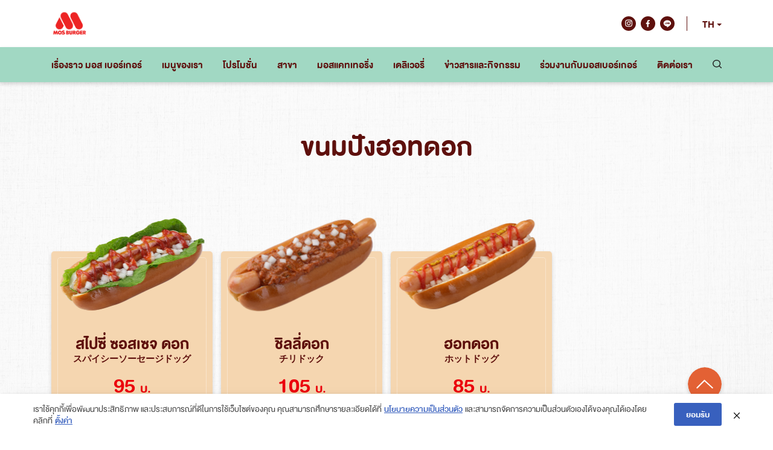

--- FILE ---
content_type: text/html; charset=UTF-8
request_url: https://www.mos-th.com/ingredient/hot-dog/
body_size: 9149
content:
<!-- This page is cached by the Hummingbird Performance plugin v3.1.0 - https://wordpress.org/plugins/hummingbird-performance/. --><!doctype html>
<html lang="th">
<head>
	<meta charset="UTF-8">
	<meta name="viewport" content="width=device-width, initial-scale=1">
	<link rel="profile" href="https://gmpg.org/xfn/11">

	<meta name='robots' content='index, follow, max-image-preview:large, max-snippet:-1, max-video-preview:-1' />
<link rel="alternate" hreflang="th" href="https://www.mos-th.com/ingredient/hot-dog/" />
<link rel="alternate" hreflang="en" href="https://www.mos-th.com/en/ingredient/hot-dog/" />
<link rel="alternate" hreflang="x-default" href="https://www.mos-th.com/ingredient/hot-dog/" />

	<!-- This site is optimized with the Yoast SEO plugin v21.2 - https://yoast.com/wordpress/plugins/seo/ -->
	<title>ขนมปังฮอทดอก Archives - MOS BURGER</title>
	<link rel="canonical" href="https://mos-th.tempurl.host/ingredient/hot-dog/" />
	<meta property="og:locale" content="th_TH" />
	<meta property="og:type" content="article" />
	<meta property="og:title" content="ขนมปังฮอทดอก Archives - MOS BURGER" />
	<meta property="og:url" content="https://mos-th.tempurl.host/ingredient/hot-dog/" />
	<meta property="og:site_name" content="MOS BURGER" />
	<meta name="twitter:card" content="summary_large_image" />
	<script type="application/ld+json" class="yoast-schema-graph">{"@context":"https://schema.org","@graph":[{"@type":"CollectionPage","@id":"https://mos-th.tempurl.host/ingredient/hot-dog/","url":"https://mos-th.tempurl.host/ingredient/hot-dog/","name":"ขนมปังฮอทดอก Archives - MOS BURGER","isPartOf":{"@id":"https://mos-th.tempurl.host/#website"},"primaryImageOfPage":{"@id":"https://mos-th.tempurl.host/ingredient/hot-dog/#primaryimage"},"image":{"@id":"https://mos-th.tempurl.host/ingredient/hot-dog/#primaryimage"},"thumbnailUrl":"https://www.mos-th.com/wp-content/uploads/2021/08/Image-272.png","breadcrumb":{"@id":"https://mos-th.tempurl.host/ingredient/hot-dog/#breadcrumb"},"inLanguage":"th"},{"@type":"ImageObject","inLanguage":"th","@id":"https://mos-th.tempurl.host/ingredient/hot-dog/#primaryimage","url":"https://www.mos-th.com/wp-content/uploads/2021/08/Image-272.png","contentUrl":"https://www.mos-th.com/wp-content/uploads/2021/08/Image-272.png","width":239,"height":154},{"@type":"BreadcrumbList","@id":"https://mos-th.tempurl.host/ingredient/hot-dog/#breadcrumb","itemListElement":[{"@type":"ListItem","position":1,"name":"Home","item":"https://mos-th.tempurl.host/"},{"@type":"ListItem","position":2,"name":"ขนมปังฮอทดอก"}]},{"@type":"WebSite","@id":"https://mos-th.tempurl.host/#website","url":"https://mos-th.tempurl.host/","name":"MOS BURGER","description":"","potentialAction":[{"@type":"SearchAction","target":{"@type":"EntryPoint","urlTemplate":"https://mos-th.tempurl.host/?s={search_term_string}"},"query-input":"required name=search_term_string"}],"inLanguage":"th"}]}</script>
	<!-- / Yoast SEO plugin. -->


<link rel='dns-prefetch' href='//cdnjs.cloudflare.com' />
<link rel="alternate" type="application/rss+xml" title="MOS BURGER &raquo; ฟีด" href="https://www.mos-th.com/feed/" />
<link rel="alternate" type="application/rss+xml" title="ฟีด MOS BURGER &raquo; ขนมปังฮอทดอก Ingredient" href="https://www.mos-th.com/ingredient/hot-dog/feed/" />
<style id='wp-img-auto-sizes-contain-inline-css'>
img:is([sizes=auto i],[sizes^="auto," i]){contain-intrinsic-size:3000px 1500px}
/*# sourceURL=wp-img-auto-sizes-contain-inline-css */
</style>
<style id='wp-emoji-styles-inline-css'>

	img.wp-smiley, img.emoji {
		display: inline !important;
		border: none !important;
		box-shadow: none !important;
		height: 1em !important;
		width: 1em !important;
		margin: 0 0.07em !important;
		vertical-align: -0.1em !important;
		background: none !important;
		padding: 0 !important;
	}
/*# sourceURL=wp-emoji-styles-inline-css */
</style>
<link rel='stylesheet' id='wpml-blocks-css' href='https://www.mos-th.com/wp-content/plugins/sitepress-multilingual-cms/dist/css/blocks/styles.css?ver=4.6.6' media='all' />
<link rel='stylesheet' id='pdpa-thailand-public-css' href='https://www.mos-th.com/wp-content/plugins/pdpa-thailand/public/assets/css/pdpa-thailand-public.min.css?ver=1.2.4' media='all' />
<link rel='stylesheet' id='wpml-legacy-dropdown-0-css' href='https://www.mos-th.com/wp-content/plugins/sitepress-multilingual-cms/templates/language-switchers/legacy-dropdown/style.min.css?ver=1' media='all' />
<link rel='stylesheet' id='mos-burger-style-css' href='https://www.mos-th.com/wp-content/themes/mos-burger/style.css?ver=1.0.0' media='all' />
<link rel='stylesheet' id='slick-carousel-css' href='https://cdnjs.cloudflare.com/ajax/libs/slick-carousel/1.8.1/slick.min.css?ver=1.0.0' media='all' />
<link rel='stylesheet' id='slick-carousel-theme-css' href='https://cdnjs.cloudflare.com/ajax/libs/slick-carousel/1.8.1/slick-theme.min.css?ver=1.0.0' media='all' />
<link rel='stylesheet' id='bootstrap-grid-css' href='https://www.mos-th.com/wp-content/themes/mos-burger/library/bootstrap/css/bootstrap-grid.min.css?ver=6.9' media='all' />
<link rel='stylesheet' id='custom-style-css' href='https://www.mos-th.com/wp-content/themes/mos-burger/css/style.css?ver=1647968553' media='all' />
<script src="https://www.mos-th.com/wp-content/plugins/sitepress-multilingual-cms/templates/language-switchers/legacy-dropdown/script.min.js?ver=1" id="wpml-legacy-dropdown-0-js"></script>
<script src="https://cdnjs.cloudflare.com/ajax/libs/jquery/2.2.4/jquery.min.js?ver=1.0.0" id="jquery-js"></script>
<script src="https://cdnjs.cloudflare.com/ajax/libs/slick-carousel/1.8.1/slick.min.js?ver=1.0.0" id="slick-carousel-js"></script>
<link rel="https://api.w.org/" href="https://www.mos-th.com/wp-json/" /><link rel="alternate" title="JSON" type="application/json" href="https://www.mos-th.com/wp-json/wp/v2/ingredient/127" /><link rel="EditURI" type="application/rsd+xml" title="RSD" href="https://www.mos-th.com/xmlrpc.php?rsd" />
<meta name="generator" content="WordPress 6.9" />
<meta name="generator" content="WPML ver:4.6.6 stt:1,52;" />
		<script>
			document.documentElement.className = document.documentElement.className.replace( 'no-js', 'js' );
		</script>
				<style>
			.no-js img.lazyload { display: none; }
			figure.wp-block-image img.lazyloading { min-width: 150px; }
							.lazyload, .lazyloading { opacity: 0; }
				.lazyloaded {
					opacity: 1;
					transition: opacity 400ms;
					transition-delay: 0ms;
				}
					</style>
			<!-- Google Tag Manager (noscript) -->
	<noscript><iframe src="https://www.googletagmanager.com/ns.html?id=GTM-54863D9"
		height="0" width="0" style="display:none;visibility:hidden"></iframe></noscript>
		<!-- End Google Tag Manager (noscript) -->
<style id='global-styles-inline-css'>
:root{--wp--preset--aspect-ratio--square: 1;--wp--preset--aspect-ratio--4-3: 4/3;--wp--preset--aspect-ratio--3-4: 3/4;--wp--preset--aspect-ratio--3-2: 3/2;--wp--preset--aspect-ratio--2-3: 2/3;--wp--preset--aspect-ratio--16-9: 16/9;--wp--preset--aspect-ratio--9-16: 9/16;--wp--preset--color--black: #000000;--wp--preset--color--cyan-bluish-gray: #abb8c3;--wp--preset--color--white: #ffffff;--wp--preset--color--pale-pink: #f78da7;--wp--preset--color--vivid-red: #cf2e2e;--wp--preset--color--luminous-vivid-orange: #ff6900;--wp--preset--color--luminous-vivid-amber: #fcb900;--wp--preset--color--light-green-cyan: #7bdcb5;--wp--preset--color--vivid-green-cyan: #00d084;--wp--preset--color--pale-cyan-blue: #8ed1fc;--wp--preset--color--vivid-cyan-blue: #0693e3;--wp--preset--color--vivid-purple: #9b51e0;--wp--preset--gradient--vivid-cyan-blue-to-vivid-purple: linear-gradient(135deg,rgb(6,147,227) 0%,rgb(155,81,224) 100%);--wp--preset--gradient--light-green-cyan-to-vivid-green-cyan: linear-gradient(135deg,rgb(122,220,180) 0%,rgb(0,208,130) 100%);--wp--preset--gradient--luminous-vivid-amber-to-luminous-vivid-orange: linear-gradient(135deg,rgb(252,185,0) 0%,rgb(255,105,0) 100%);--wp--preset--gradient--luminous-vivid-orange-to-vivid-red: linear-gradient(135deg,rgb(255,105,0) 0%,rgb(207,46,46) 100%);--wp--preset--gradient--very-light-gray-to-cyan-bluish-gray: linear-gradient(135deg,rgb(238,238,238) 0%,rgb(169,184,195) 100%);--wp--preset--gradient--cool-to-warm-spectrum: linear-gradient(135deg,rgb(74,234,220) 0%,rgb(151,120,209) 20%,rgb(207,42,186) 40%,rgb(238,44,130) 60%,rgb(251,105,98) 80%,rgb(254,248,76) 100%);--wp--preset--gradient--blush-light-purple: linear-gradient(135deg,rgb(255,206,236) 0%,rgb(152,150,240) 100%);--wp--preset--gradient--blush-bordeaux: linear-gradient(135deg,rgb(254,205,165) 0%,rgb(254,45,45) 50%,rgb(107,0,62) 100%);--wp--preset--gradient--luminous-dusk: linear-gradient(135deg,rgb(255,203,112) 0%,rgb(199,81,192) 50%,rgb(65,88,208) 100%);--wp--preset--gradient--pale-ocean: linear-gradient(135deg,rgb(255,245,203) 0%,rgb(182,227,212) 50%,rgb(51,167,181) 100%);--wp--preset--gradient--electric-grass: linear-gradient(135deg,rgb(202,248,128) 0%,rgb(113,206,126) 100%);--wp--preset--gradient--midnight: linear-gradient(135deg,rgb(2,3,129) 0%,rgb(40,116,252) 100%);--wp--preset--font-size--small: 13px;--wp--preset--font-size--medium: 20px;--wp--preset--font-size--large: 36px;--wp--preset--font-size--x-large: 42px;--wp--preset--spacing--20: 0.44rem;--wp--preset--spacing--30: 0.67rem;--wp--preset--spacing--40: 1rem;--wp--preset--spacing--50: 1.5rem;--wp--preset--spacing--60: 2.25rem;--wp--preset--spacing--70: 3.38rem;--wp--preset--spacing--80: 5.06rem;--wp--preset--shadow--natural: 6px 6px 9px rgba(0, 0, 0, 0.2);--wp--preset--shadow--deep: 12px 12px 50px rgba(0, 0, 0, 0.4);--wp--preset--shadow--sharp: 6px 6px 0px rgba(0, 0, 0, 0.2);--wp--preset--shadow--outlined: 6px 6px 0px -3px rgb(255, 255, 255), 6px 6px rgb(0, 0, 0);--wp--preset--shadow--crisp: 6px 6px 0px rgb(0, 0, 0);}:where(.is-layout-flex){gap: 0.5em;}:where(.is-layout-grid){gap: 0.5em;}body .is-layout-flex{display: flex;}.is-layout-flex{flex-wrap: wrap;align-items: center;}.is-layout-flex > :is(*, div){margin: 0;}body .is-layout-grid{display: grid;}.is-layout-grid > :is(*, div){margin: 0;}:where(.wp-block-columns.is-layout-flex){gap: 2em;}:where(.wp-block-columns.is-layout-grid){gap: 2em;}:where(.wp-block-post-template.is-layout-flex){gap: 1.25em;}:where(.wp-block-post-template.is-layout-grid){gap: 1.25em;}.has-black-color{color: var(--wp--preset--color--black) !important;}.has-cyan-bluish-gray-color{color: var(--wp--preset--color--cyan-bluish-gray) !important;}.has-white-color{color: var(--wp--preset--color--white) !important;}.has-pale-pink-color{color: var(--wp--preset--color--pale-pink) !important;}.has-vivid-red-color{color: var(--wp--preset--color--vivid-red) !important;}.has-luminous-vivid-orange-color{color: var(--wp--preset--color--luminous-vivid-orange) !important;}.has-luminous-vivid-amber-color{color: var(--wp--preset--color--luminous-vivid-amber) !important;}.has-light-green-cyan-color{color: var(--wp--preset--color--light-green-cyan) !important;}.has-vivid-green-cyan-color{color: var(--wp--preset--color--vivid-green-cyan) !important;}.has-pale-cyan-blue-color{color: var(--wp--preset--color--pale-cyan-blue) !important;}.has-vivid-cyan-blue-color{color: var(--wp--preset--color--vivid-cyan-blue) !important;}.has-vivid-purple-color{color: var(--wp--preset--color--vivid-purple) !important;}.has-black-background-color{background-color: var(--wp--preset--color--black) !important;}.has-cyan-bluish-gray-background-color{background-color: var(--wp--preset--color--cyan-bluish-gray) !important;}.has-white-background-color{background-color: var(--wp--preset--color--white) !important;}.has-pale-pink-background-color{background-color: var(--wp--preset--color--pale-pink) !important;}.has-vivid-red-background-color{background-color: var(--wp--preset--color--vivid-red) !important;}.has-luminous-vivid-orange-background-color{background-color: var(--wp--preset--color--luminous-vivid-orange) !important;}.has-luminous-vivid-amber-background-color{background-color: var(--wp--preset--color--luminous-vivid-amber) !important;}.has-light-green-cyan-background-color{background-color: var(--wp--preset--color--light-green-cyan) !important;}.has-vivid-green-cyan-background-color{background-color: var(--wp--preset--color--vivid-green-cyan) !important;}.has-pale-cyan-blue-background-color{background-color: var(--wp--preset--color--pale-cyan-blue) !important;}.has-vivid-cyan-blue-background-color{background-color: var(--wp--preset--color--vivid-cyan-blue) !important;}.has-vivid-purple-background-color{background-color: var(--wp--preset--color--vivid-purple) !important;}.has-black-border-color{border-color: var(--wp--preset--color--black) !important;}.has-cyan-bluish-gray-border-color{border-color: var(--wp--preset--color--cyan-bluish-gray) !important;}.has-white-border-color{border-color: var(--wp--preset--color--white) !important;}.has-pale-pink-border-color{border-color: var(--wp--preset--color--pale-pink) !important;}.has-vivid-red-border-color{border-color: var(--wp--preset--color--vivid-red) !important;}.has-luminous-vivid-orange-border-color{border-color: var(--wp--preset--color--luminous-vivid-orange) !important;}.has-luminous-vivid-amber-border-color{border-color: var(--wp--preset--color--luminous-vivid-amber) !important;}.has-light-green-cyan-border-color{border-color: var(--wp--preset--color--light-green-cyan) !important;}.has-vivid-green-cyan-border-color{border-color: var(--wp--preset--color--vivid-green-cyan) !important;}.has-pale-cyan-blue-border-color{border-color: var(--wp--preset--color--pale-cyan-blue) !important;}.has-vivid-cyan-blue-border-color{border-color: var(--wp--preset--color--vivid-cyan-blue) !important;}.has-vivid-purple-border-color{border-color: var(--wp--preset--color--vivid-purple) !important;}.has-vivid-cyan-blue-to-vivid-purple-gradient-background{background: var(--wp--preset--gradient--vivid-cyan-blue-to-vivid-purple) !important;}.has-light-green-cyan-to-vivid-green-cyan-gradient-background{background: var(--wp--preset--gradient--light-green-cyan-to-vivid-green-cyan) !important;}.has-luminous-vivid-amber-to-luminous-vivid-orange-gradient-background{background: var(--wp--preset--gradient--luminous-vivid-amber-to-luminous-vivid-orange) !important;}.has-luminous-vivid-orange-to-vivid-red-gradient-background{background: var(--wp--preset--gradient--luminous-vivid-orange-to-vivid-red) !important;}.has-very-light-gray-to-cyan-bluish-gray-gradient-background{background: var(--wp--preset--gradient--very-light-gray-to-cyan-bluish-gray) !important;}.has-cool-to-warm-spectrum-gradient-background{background: var(--wp--preset--gradient--cool-to-warm-spectrum) !important;}.has-blush-light-purple-gradient-background{background: var(--wp--preset--gradient--blush-light-purple) !important;}.has-blush-bordeaux-gradient-background{background: var(--wp--preset--gradient--blush-bordeaux) !important;}.has-luminous-dusk-gradient-background{background: var(--wp--preset--gradient--luminous-dusk) !important;}.has-pale-ocean-gradient-background{background: var(--wp--preset--gradient--pale-ocean) !important;}.has-electric-grass-gradient-background{background: var(--wp--preset--gradient--electric-grass) !important;}.has-midnight-gradient-background{background: var(--wp--preset--gradient--midnight) !important;}.has-small-font-size{font-size: var(--wp--preset--font-size--small) !important;}.has-medium-font-size{font-size: var(--wp--preset--font-size--medium) !important;}.has-large-font-size{font-size: var(--wp--preset--font-size--large) !important;}.has-x-large-font-size{font-size: var(--wp--preset--font-size--x-large) !important;}
/*# sourceURL=global-styles-inline-css */
</style>
</head>

<body class="archive tax-ingredient term-hot-dog term-127 wp-theme-mos-burger hfeed">
<div id="page" class="site">
	<a class="skip-link screen-reader-text" href="#primary">Skip to content</a>

	<header id="header" class="site-header">
		<div class="header-wrap">
			<div class="header-top">
				<div class="container">
					<div class="wrap">
						<div class="logo">
							<a href="https://www.mos-th.com/" rel="homepage">
								<img  alt="" data-src="https://www.mos-th.com/wp-content/uploads/2024/01/cropped-mos-logo.png" class="lazyload" src="[data-uri]"><noscript><img  alt="" data-src="https://www.mos-th.com/wp-content/uploads/2024/01/cropped-mos-logo.png" class="lazyload" src="[data-uri]"><noscript><img src="https://www.mos-th.com/wp-content/uploads/2024/01/cropped-mos-logo.png" alt=""></noscript></noscript>
							</a>
						</div>
						<div class="actions">
																								<ul class="socials">
										<li><a href="https://www.instagram.com/mosburgerthailand/" target="_blank"><img  alt="" data-src="https://www.mos-th.com/wp-content/themes/mos-burger/images/icon-instagram.svg" class="lazyload" src="[data-uri]"><noscript><img src="https://www.mos-th.com/wp-content/themes/mos-burger/images/icon-instagram.svg" alt=""></noscript></a></li>										<li><a href="https://www.facebook.com/MOSBURGERThai/" target="_blank"><img  alt="" data-src="https://www.mos-th.com/wp-content/themes/mos-burger/images/icon-facebook.svg" class="lazyload" src="[data-uri]"><noscript><img src="https://www.mos-th.com/wp-content/themes/mos-burger/images/icon-facebook.svg" alt=""></noscript></a></li>										<li><a href="http://nav.cx/a5NsSEL" target="_blank"><img  alt="" data-src="https://www.mos-th.com/wp-content/themes/mos-burger/images/icon-line.svg" class="lazyload" src="[data-uri]"><noscript><img src="https://www.mos-th.com/wp-content/themes/mos-burger/images/icon-line.svg" alt=""></noscript></a></li>									</ul>
																						<div class="lang-switcher">
								
<div
	 class="wpml-ls-statics-shortcode_actions wpml-ls wpml-ls-legacy-dropdown js-wpml-ls-legacy-dropdown">
	<ul>

		<li tabindex="0" class="wpml-ls-slot-shortcode_actions wpml-ls-item wpml-ls-item-th wpml-ls-current-language wpml-ls-first-item wpml-ls-item-legacy-dropdown">
			<a href="#" class="js-wpml-ls-item-toggle wpml-ls-item-toggle">
                <span class="wpml-ls-native">TH</span></a>

			<ul class="wpml-ls-sub-menu">
				
					<li class="wpml-ls-slot-shortcode_actions wpml-ls-item wpml-ls-item-en wpml-ls-last-item">
						<a href="https://www.mos-th.com/en/ingredient/hot-dog/" class="wpml-ls-link">
                            <span class="wpml-ls-native" lang="en">EN</span></a>
					</li>

							</ul>

		</li>

	</ul>
</div>
							</div>
						</div>
					</div>
				</div>
			</div>
			<div class="header-nav">
				<div class="container">
					<nav id="site-navigation" class="main-navigation">
						<div class="toggle-menu">
							<a href="#">
								<img  alt=""  data-src="https://www.mos-th.com/wp-content/themes/mos-burger/images/nav-toggle.svg" class="nav-open lazyload" src="[data-uri]"><noscript><img src="https://www.mos-th.com/wp-content/themes/mos-burger/images/nav-toggle.svg" alt="" class="nav-open"></noscript>
								<img  alt=""  data-src="https://www.mos-th.com/wp-content/themes/mos-burger/images/nav-close.svg" class="nav-close lazyload" src="[data-uri]"><noscript><img src="https://www.mos-th.com/wp-content/themes/mos-burger/images/nav-close.svg" alt="" class="nav-close"></noscript>
							</a>
						</div>
						<div class="menu"><ul id="primary-menu" class="menu"><li id="menu-item-43" class="menu-item menu-item-type-post_type menu-item-object-page menu-item-43"><a href="https://www.mos-th.com/about-us/">เรื่องราว มอส เบอร์เกอร์</a></li>
<li id="menu-item-210" class="menu-item menu-item-type-custom menu-item-object-custom menu-item-has-children menu-item-210"><a href="#">เมนูของเรา</a>
<ul class="sub-menu">
	<li id="menu-item-256" class="menu-item menu-item-type-taxonomy menu-item-object-menu_category menu-item-256"><a href="https://www.mos-th.com/menu-cat/main/">เมนูหลัก</a></li>
	<li id="menu-item-2136" class="menu-item menu-item-type-taxonomy menu-item-object-menu_category menu-item-2136"><a href="https://www.mos-th.com/menu-cat/%e0%b9%80%e0%b8%a1%e0%b8%99%e0%b8%b9%e0%b8%9e%e0%b8%b4%e0%b9%80%e0%b8%a8%e0%b8%a9/">เมนูพิเศษ</a></li>
	<li id="menu-item-257" class="menu-item menu-item-type-taxonomy menu-item-object-menu_category menu-item-257"><a href="https://www.mos-th.com/menu-cat/appetizer/">เมนูทานเล่น</a></li>
	<li id="menu-item-259" class="menu-item menu-item-type-taxonomy menu-item-object-menu_category menu-item-259"><a href="https://www.mos-th.com/menu-cat/drink/">เครื่องดื่ม</a></li>
	<li id="menu-item-2618" class="menu-item menu-item-type-taxonomy menu-item-object-menu_category menu-item-2618"><a href="https://www.mos-th.com/menu-cat/dessert/">ขนมหวานและไอศกรีม</a></li>
	<li id="menu-item-258" class="menu-item menu-item-type-taxonomy menu-item-object-menu_category menu-item-258"><a href="https://www.mos-th.com/menu-cat/set/">คอมโบเซ็ต</a></li>
</ul>
</li>
<li id="menu-item-268" class="menu-item menu-item-type-post_type menu-item-object-page menu-item-268"><a href="https://www.mos-th.com/promotion/">โปรโมชั่น</a></li>
<li id="menu-item-270" class="menu-item menu-item-type-post_type menu-item-object-page menu-item-270"><a href="https://www.mos-th.com/branch/">สาขา</a></li>
<li id="menu-item-3603" class="menu-item menu-item-type-post_type menu-item-object-page menu-item-3603"><a href="https://www.mos-th.com/mos-catering/">มอสแคทเทอริ่ง</a></li>
<li id="menu-item-273" class="menu-item menu-item-type-post_type menu-item-object-page menu-item-273"><a href="https://www.mos-th.com/delivery/">เดลิเวอรี่</a></li>
<li id="menu-item-269" class="menu-item menu-item-type-post_type menu-item-object-page menu-item-269"><a href="https://www.mos-th.com/news-activity/">ข่าวสารและกิจกรรม</a></li>
<li id="menu-item-272" class="menu-item menu-item-type-post_type menu-item-object-page menu-item-272"><a href="https://www.mos-th.com/work-with-mos/">ร่วมงานกับมอสเบอร์เกอร์</a></li>
<li id="menu-item-271" class="menu-item menu-item-type-post_type menu-item-object-page menu-item-271"><a href="https://www.mos-th.com/contact-us/">ติดต่อเรา</a></li>
<li class="search-item"><a href="#"><svg xmlns="http://www.w3.org/2000/svg" width="14.599" height="14.376" viewBox="0 0 14.599 14.376"><path id="Path_19830" data-name="Path 19830" d="M11.646,11.439a4.975,4.975,0,1,0-7.035,0A4.975,4.975,0,0,0,11.646,11.439Zm.564,1.407a6.393,6.393,0,1,1,1.038-1.09l2.863,2.863a.752.752,0,0,1-1.064,1.064Z" transform="translate(-1.732 -1.525)" fill="#262626"/></svg></a></li></ul></div>						<div class="toggle-search">
							<a href="#">
								<svg xmlns="http://www.w3.org/2000/svg" width="14.599" height="14.376" viewBox="0 0 14.599 14.376"><path data-name="Path 19830" d="M11.646,11.439a4.975,4.975,0,1,0-7.035,0A4.975,4.975,0,0,0,11.646,11.439Zm.564,1.407a6.393,6.393,0,1,1,1.038-1.09l2.863,2.863a.752.752,0,0,1-1.064,1.064Z" transform="translate(-1.732 -1.525)" fill="#ffff"/></svg>
							</a>
						</div>
					</nav>
				</div>
			</div>
		</div>
	</header><!-- #header -->

	<main id="primary" class="site-main menu-page">
		
		<div class="sec-wrap product-menu-grid">
			<div class="inner-wrap">
				<div class="sec-content">
					<div class="container">
						<div class="sec-header sec-header-1">
							<h2 class="sec-heading">
								<span class="main-heading">ขนมปังฮอทดอก</span>
							</h2>
						</div>
						<div class="grid-wrap">
							<div class="row">
																											<div class="col-6 col-lg-3 grid-column">
											<div class="grid-card product-menu-card">
												<div class="image">
													<a href="https://www.mos-th.com/product/%e0%b8%aa%e0%b9%84%e0%b8%9b%e0%b8%8b%e0%b8%b5%e0%b9%88-%e0%b8%8b%e0%b8%ad%e0%b8%aa%e0%b9%80%e0%b8%8b%e0%b8%88-%e0%b8%94%e0%b8%ad%e0%b8%81/">
														
			<a class="post-thumbnail" href="https://www.mos-th.com/product/%e0%b8%aa%e0%b9%84%e0%b8%9b%e0%b8%8b%e0%b8%b5%e0%b9%88-%e0%b8%8b%e0%b8%ad%e0%b8%aa%e0%b9%80%e0%b8%8b%e0%b8%88-%e0%b8%94%e0%b8%ad%e0%b8%81/" aria-hidden="true" tabindex="-1">
				<img width="239" height="154"   alt="สไปซี่ ซอสเซจ ดอก" decoding="async" data-src="https://www.mos-th.com/wp-content/uploads/2021/08/Image-272.png" class="attachment-post-thumbnail size-post-thumbnail wp-post-image lazyload" src="[data-uri]" /><noscript><img width="239" height="154" src="https://www.mos-th.com/wp-content/uploads/2021/08/Image-272.png" class="attachment-post-thumbnail size-post-thumbnail wp-post-image" alt="สไปซี่ ซอสเซจ ดอก" decoding="async" /></noscript>			</a>

																</a>
												</div>
												<div class="detail">
													<h2 class="heading">สไปซี่ ซอสเซจ ดอก</h2>
													<h3 class="sub-heading">スパイシーソーセージドッグ</h3>
													<p class="price">95 <span>บ.</span></p>
													<div class="content">
														<p><p>ความเผ็ดร้อนกำลังดีที่มาพร้อมความอร่อยของไส้กรอกรสเผ็ดหนังกรอบ ราดด้วยทาร์ทาร์ซอส และซอสมะเขือเทศ ประกบคู่กับหอมหัวใหญ่ ผักคอส อร่อยแน่นอนคอนเฟิร์ม</p></p>
													</div>
													<div class="action">
														<a href="https://www.mos-th.com/product/%e0%b8%aa%e0%b9%84%e0%b8%9b%e0%b8%8b%e0%b8%b5%e0%b9%88-%e0%b8%8b%e0%b8%ad%e0%b8%aa%e0%b9%80%e0%b8%8b%e0%b8%88-%e0%b8%94%e0%b8%ad%e0%b8%81/" class="btn btn-more">
															คลิกเลย														</a>
													</div>
												</div>
											</div>
										</div>
																			<div class="col-6 col-lg-3 grid-column">
											<div class="grid-card product-menu-card">
												<div class="image">
													<a href="https://www.mos-th.com/product/%e0%b8%8a%e0%b8%b4%e0%b8%a5%e0%b8%a5%e0%b8%b5%e0%b9%88%e0%b8%94%e0%b8%ad%e0%b8%81/">
														
			<a class="post-thumbnail" href="https://www.mos-th.com/product/%e0%b8%8a%e0%b8%b4%e0%b8%a5%e0%b8%a5%e0%b8%b5%e0%b9%88%e0%b8%94%e0%b8%ad%e0%b8%81/" aria-hidden="true" tabindex="-1">
				<img width="247" height="155"   alt="ชิลลี่ดอก" decoding="async" data-src="https://www.mos-th.com/wp-content/uploads/2021/08/Group-4335.png" class="attachment-post-thumbnail size-post-thumbnail wp-post-image lazyload" src="[data-uri]" /><noscript><img width="247" height="155" src="https://www.mos-th.com/wp-content/uploads/2021/08/Group-4335.png" class="attachment-post-thumbnail size-post-thumbnail wp-post-image" alt="ชิลลี่ดอก" decoding="async" /></noscript>			</a>

																</a>
												</div>
												<div class="detail">
													<h2 class="heading">ชิลลี่ดอก</h2>
													<h3 class="sub-heading">チリドック</h3>
													<p class="price">105 <span>บ.</span></p>
													<div class="content">
														<p>ชิลลี่ดอก กับความเผ็ดร้อนกำลังดีที่มาพร้อมความอร่อยของไส้กรอก เนื้อแน่น หนังกรอบ สุดฉ่ำ ราดด้วย<br>ชิลลี่ซอสเข้มข้น อร่อยถึงใจแน่นอน</p>
													</div>
													<div class="action">
														<a href="https://www.mos-th.com/product/%e0%b8%8a%e0%b8%b4%e0%b8%a5%e0%b8%a5%e0%b8%b5%e0%b9%88%e0%b8%94%e0%b8%ad%e0%b8%81/" class="btn btn-more">
															คลิกเลย														</a>
													</div>
												</div>
											</div>
										</div>
																			<div class="col-6 col-lg-3 grid-column">
											<div class="grid-card product-menu-card">
												<div class="image">
													<a href="https://www.mos-th.com/product/%e0%b8%ae%e0%b8%ad%e0%b8%97%e0%b8%94%e0%b8%ad%e0%b8%81/">
														
			<a class="post-thumbnail" href="https://www.mos-th.com/product/%e0%b8%ae%e0%b8%ad%e0%b8%97%e0%b8%94%e0%b8%ad%e0%b8%81/" aria-hidden="true" tabindex="-1">
				<img width="239" height="154"   alt="ฮอทดอก" decoding="async" data-src="https://www.mos-th.com/wp-content/uploads/2021/08/Hot-Dog-1.png" class="attachment-post-thumbnail size-post-thumbnail wp-post-image lazyload" src="[data-uri]" /><noscript><img width="239" height="154" src="https://www.mos-th.com/wp-content/uploads/2021/08/Hot-Dog-1.png" class="attachment-post-thumbnail size-post-thumbnail wp-post-image" alt="ฮอทดอก" decoding="async" /></noscript>			</a>

																</a>
												</div>
												<div class="detail">
													<h2 class="heading">ฮอทดอก</h2>
													<h3 class="sub-heading">ホットドッグ</h3>
													<p class="price">85 <span>บ.</span></p>
													<div class="content">
														<p><p>ขนมปังนุ่มๆ ทานคู่กับไส้กรอก เนื้อแน่น หนังกรอบ หัวหอมใหญ่ ราดด้วยซอสมะเขือเทศ และมัสตาร์ด</p></p>
													</div>
													<div class="action">
														<a href="https://www.mos-th.com/product/%e0%b8%ae%e0%b8%ad%e0%b8%97%e0%b8%94%e0%b8%ad%e0%b8%81/" class="btn btn-more">
															คลิกเลย														</a>
													</div>
												</div>
											</div>
										</div>
																</div>
						</div>
					</div>
				</div>
			</div>
		</div>
		
	</main><!-- #main -->


	<footer id="footer" class="site-footer">
		<div class="bg-top"><img  alt="" data-src="https://www.mos-th.com/wp-content/themes/mos-burger/images/bg-white-top.png" class="lazyload" src="[data-uri]"><noscript><img src="https://www.mos-th.com/wp-content/themes/mos-burger/images/bg-white-top.png" alt=""></noscript></div>
		<div class="container">
			<div class="footer-inner">
				<div class="row align-items-end justify-content-between">
					<div class="col-lg-4">
						<div class="footer-info">
							<div class="logo">
								<a href="https://www.mos-th.com/" rel="home">
									<!-- <img  alt="" data-src="https://www.mos-th.com/wp-content/themes/mos-burger/images/new_logo.svg" class="lazyload" src="[data-uri]"><noscript><img src="https://www.mos-th.com/wp-content/themes/mos-burger/images/new_logo.svg" alt=""></noscript> -->
									<img  alt="" data-src="https://www.mos-th.com/wp-content/uploads/2024/01/cropped-mos-logo.png" class="lazyload" src="[data-uri]"><noscript><img  alt="" data-src="https://www.mos-th.com/wp-content/uploads/2024/01/cropped-mos-logo.png" class="lazyload" src="[data-uri]"><noscript><img src="https://www.mos-th.com/wp-content/uploads/2024/01/cropped-mos-logo.png" alt=""></noscript></noscript>
								</a>
							</div>
							<div class="address">
								<p>410 ห้อง 4 ชั้น 4 อาคาร โอเคเอส สเปซ ซอย สุขุมวิท 63 (เอกมัย) แขวงคลองตันเหนือ เขตวัฒนา กรุงเทพมหานคร 10110</p>
							</div>
						</div>
					</div>
					<div class="col-lg-4">
																					<ul class="socials">
									<li><a href="https://www.instagram.com/mosburgerthailand/" target="_blank"><img  alt="" data-src="https://www.mos-th.com/wp-content/themes/mos-burger/images/icon-instagram-g.svg" class="lazyload" src="[data-uri]"><noscript><img src="https://www.mos-th.com/wp-content/themes/mos-burger/images/icon-instagram-g.svg" alt=""></noscript></a></li>									<li><a href="https://www.facebook.com/MOSBURGERThai/" target="_blank"><img  alt="" data-src="https://www.mos-th.com/wp-content/themes/mos-burger/images/icon-facebook-g.svg" class="lazyload" src="[data-uri]"><noscript><img src="https://www.mos-th.com/wp-content/themes/mos-burger/images/icon-facebook-g.svg" alt=""></noscript></a></li>									<li><a href="http://nav.cx/a5NsSEL" target="_blank"><img  alt="" data-src="https://www.mos-th.com/wp-content/themes/mos-burger/images/icon-line-g.svg" class="lazyload" src="[data-uri]"><noscript><img src="https://www.mos-th.com/wp-content/themes/mos-burger/images/icon-line-g.svg" alt=""></noscript></a></li>								</ul>
																		</div>
				</div>
			</div>
		</div>

		<div class="copyright">
			<div class="container">
				<p>COPYRIGHT © 2021. MOS BURGER THAILAND. ALL RIGHTS RESERVED</p>
			</div>
		</div>
	</footer><!-- #footer -->
</div><!-- #page -->


<div class="float-actions">
	<div class="container">
		<div class="action-wrap">
						<a href="#" class="action-item to-top"><img  alt="" data-src="https://www.mos-th.com/wp-content/themes/mos-burger/images/to-top.svg" class="lazyload" src="[data-uri]"><noscript><img src="https://www.mos-th.com/wp-content/themes/mos-burger/images/to-top.svg" alt=""></noscript></a>
		</div>
	</div>
</div>

<div class="search-form-wrap">
	<div class="container">
		<div class="inner-wrap">
			<a href="#" class="search-close">
				<svg xmlns="http://www.w3.org/2000/svg" width="24" height="24" viewBox="0 0 24 24">
					<g id="Group_4598" data-name="Group 4598" transform="translate(-1510 -174)">
						<circle id="Ellipse_1" data-name="Ellipse 1" cx="12" cy="12" r="12" transform="translate(1510 174)" fill="#5e100d"/>
						<line id="Line_66" data-name="Line 66" y2="12" transform="translate(1518.242 182.242) rotate(-45)" fill="none" stroke="#fff" stroke-linecap="round" stroke-width="2"/>
						<line id="Line_67" data-name="Line 67" y2="12" transform="translate(1526.727 182.242) rotate(45)" fill="none" stroke="#fff" stroke-linecap="round" stroke-width="2"/>
					</g>
				</svg>
			</a>
			<form role="search" method="get" class="search-form" action="https://www.mos-th.com/">
				<label>
					<span class="screen-reader-text">ค้นหาสำหรับ:</span>
					<input type="search" class="search-field" placeholder="ค้นหา &hellip;" value="" name="s" />
				</label>
				<input type="submit" class="search-submit" value="ค้นหา" />
			</form>		</div>
	</div>
</div>
<!-- Google Tag Manager -->
<script>(function(w,d,s,l,i){w[l]=w[l]||[];w[l].push({'gtm.start':
new Date().getTime(),event:'gtm.js'});var f=d.getElementsByTagName(s)[0],
j=d.createElement(s),dl=l!='dataLayer'?'&l='+l:'';j.async=true;j.src=
'https://www.googletagmanager.com/gtm.js?id='+i+dl;f.parentNode.insertBefore(j,f);
})(window,document,'script','dataLayer','GTM-54863D9');</script>
<!-- End Google Tag Manager -->
<script type="speculationrules">
{"prefetch":[{"source":"document","where":{"and":[{"href_matches":"/*"},{"not":{"href_matches":["/wp-*.php","/wp-admin/*","/wp-content/uploads/*","/wp-content/*","/wp-content/plugins/*","/wp-content/themes/mos-burger/*","/*\\?(.+)"]}},{"not":{"selector_matches":"a[rel~=\"nofollow\"]"}},{"not":{"selector_matches":".no-prefetch, .no-prefetch a"}}]},"eagerness":"conservative"}]}
</script>

<div class="dpdpa--popup">
    <div class="container">
        <div class="dpdpa--popup-container">
            <div class="dpdpa--popup-text">                
                <p>เราใช้คุกกี้เพื่อพัฒนาประสิทธิภาพ และประสบการณ์ที่ดีในการใช้เว็บไซต์ของคุณ คุณสามารถศึกษารายละเอียดได้ที่ <a href="https://www.mos-th.com/privacy-policy/">นโยบายความเป็นส่วนตัว</a> และสามารถจัดการความเป็นส่วนตัวเองได้ของคุณได้เองโดยคลิกที่ <a href="#" class="dpdpa--popup-settings">ตั้งค่า</a></p>
            </div>
            <div class="dpdpa--popup-button-group">
                <a href="#" class="dpdpa--popup-button" id="dpdpa--popup-accept-all">ยอมรับ</a>
            </div>
            <a href="#" class="dpdpa--popup-close" id="dpdpa--popup-close"></a>
        </div>
    </div>
</div><div class="dpdpa--popup-bg"></div>
<div class="dpdpa--popup-sidebar">
    <div class="dpdpa--popup-sidebar-header">
        <div class="dpdpa--popup-logo">
                    </div>
        <a href="#" class="dpdpa--popup-settings-close" id="dpdpa--popup-settings-close"></a>
    </div>
    <div class="dpdpa--popup-sidebar-container">
        <div class="dpdpa--popup-section intro">
            <em>ตั้งค่าความเป็นส่วนตัว</em>
            <p>คุณสามารถเลือกการตั้งค่าคุกกี้โดยเปิด/ปิด คุกกี้ในแต่ละประเภทได้ตามความต้องการ ยกเว้น คุกกี้ที่จำเป็น</p>
            <a href="#" class="dpdpa--popup-button" id="pdpa_settings_allow_all">ยอมรับทั้งหมด</a>
        </div>
        <div class="dpdpa--popup-section list">            
            <em>จัดการความเป็นส่วนตัว</em>
            <ul class="dpdpa--popup-list" id="dpdpa--popup-list">
                <li>
                    <div class="dpdpa--popup-header">
                        <div class="dpdpa--popup-title"></div>
                        <div class="dpdpa--popup-action text">เปิดใช้งานตลอด</div>
                    </div>
                    <p></p>
                </li>
                                                
            </ul>
            <a href="#" class="dpdpa--popup-button" id="pdpa_settings_confirm">บันทึกการตั้งค่า</a>
        </div>
    </div>
</div>
			<script type="text/javascript">
				var _paq = _paq || [];
								_paq.push(['trackPageView']);
								(function () {
					var u = "https://analytics2.wpmudev.com/";
					_paq.push(['setTrackerUrl', u + 'track/']);
					_paq.push(['setSiteId', '24078']);
					var d   = document, g = d.createElement('script'), s = d.getElementsByTagName('script')[0];
					g.type  = 'text/javascript';
					g.async = true;
					g.defer = true;
					g.src   = 'https://analytics.wpmucdn.com/matomo.js';
					s.parentNode.insertBefore(g, s);
				})();
			</script>
			<script src="https://www.mos-th.com/wp-content/plugins/pdpa-thailand/public/assets/js/js-cookie.min.js?ver=1.2.4" id="pdpa-thailand-js-cookie-js"></script>
<script id="pdpa-thailand-public-js-extra">
var pdpa_thailand = {"url":"https://www.mos-th.com/wp-admin/admin-ajax.php","nonce":"5126ef8261","unique_id":"pdpa_612470b64cd8d","enable":"1","duration":"7","cookie_list":"{\"code_in_head\":\"\",\"code_next_body\":\"\",\"code_body_close\":\"\"}"};
//# sourceURL=pdpa-thailand-public-js-extra
</script>
<script src="https://www.mos-th.com/wp-content/plugins/pdpa-thailand/public/assets/js/pdpa-thailand-public.js?ver=1.2.4" id="pdpa-thailand-public-js"></script>
<script src="https://www.mos-th.com/wp-content/themes/mos-burger/library/bootstrap/js/bootstrap.min.js?ver=1611069473" id="bootstrap-js"></script>
<script src="https://www.mos-th.com/wp-content/themes/mos-burger/js/script.js?ver=1647968554" id="custom-script-js"></script>
<script src="https://www.mos-th.com/wp-content/plugins/wp-smush-pro/app/assets/js/smush-lazy-load.min.js?ver=3.8.8" id="smush-lazy-load-js"></script>
<script id="wp-emoji-settings" type="application/json">
{"baseUrl":"https://s.w.org/images/core/emoji/17.0.2/72x72/","ext":".png","svgUrl":"https://s.w.org/images/core/emoji/17.0.2/svg/","svgExt":".svg","source":{"concatemoji":"https://www.mos-th.com/wp-includes/js/wp-emoji-release.min.js?ver=6.9"}}
</script>
<script type="module">
/*! This file is auto-generated */
const a=JSON.parse(document.getElementById("wp-emoji-settings").textContent),o=(window._wpemojiSettings=a,"wpEmojiSettingsSupports"),s=["flag","emoji"];function i(e){try{var t={supportTests:e,timestamp:(new Date).valueOf()};sessionStorage.setItem(o,JSON.stringify(t))}catch(e){}}function c(e,t,n){e.clearRect(0,0,e.canvas.width,e.canvas.height),e.fillText(t,0,0);t=new Uint32Array(e.getImageData(0,0,e.canvas.width,e.canvas.height).data);e.clearRect(0,0,e.canvas.width,e.canvas.height),e.fillText(n,0,0);const a=new Uint32Array(e.getImageData(0,0,e.canvas.width,e.canvas.height).data);return t.every((e,t)=>e===a[t])}function p(e,t){e.clearRect(0,0,e.canvas.width,e.canvas.height),e.fillText(t,0,0);var n=e.getImageData(16,16,1,1);for(let e=0;e<n.data.length;e++)if(0!==n.data[e])return!1;return!0}function u(e,t,n,a){switch(t){case"flag":return n(e,"\ud83c\udff3\ufe0f\u200d\u26a7\ufe0f","\ud83c\udff3\ufe0f\u200b\u26a7\ufe0f")?!1:!n(e,"\ud83c\udde8\ud83c\uddf6","\ud83c\udde8\u200b\ud83c\uddf6")&&!n(e,"\ud83c\udff4\udb40\udc67\udb40\udc62\udb40\udc65\udb40\udc6e\udb40\udc67\udb40\udc7f","\ud83c\udff4\u200b\udb40\udc67\u200b\udb40\udc62\u200b\udb40\udc65\u200b\udb40\udc6e\u200b\udb40\udc67\u200b\udb40\udc7f");case"emoji":return!a(e,"\ud83e\u1fac8")}return!1}function f(e,t,n,a){let r;const o=(r="undefined"!=typeof WorkerGlobalScope&&self instanceof WorkerGlobalScope?new OffscreenCanvas(300,150):document.createElement("canvas")).getContext("2d",{willReadFrequently:!0}),s=(o.textBaseline="top",o.font="600 32px Arial",{});return e.forEach(e=>{s[e]=t(o,e,n,a)}),s}function r(e){var t=document.createElement("script");t.src=e,t.defer=!0,document.head.appendChild(t)}a.supports={everything:!0,everythingExceptFlag:!0},new Promise(t=>{let n=function(){try{var e=JSON.parse(sessionStorage.getItem(o));if("object"==typeof e&&"number"==typeof e.timestamp&&(new Date).valueOf()<e.timestamp+604800&&"object"==typeof e.supportTests)return e.supportTests}catch(e){}return null}();if(!n){if("undefined"!=typeof Worker&&"undefined"!=typeof OffscreenCanvas&&"undefined"!=typeof URL&&URL.createObjectURL&&"undefined"!=typeof Blob)try{var e="postMessage("+f.toString()+"("+[JSON.stringify(s),u.toString(),c.toString(),p.toString()].join(",")+"));",a=new Blob([e],{type:"text/javascript"});const r=new Worker(URL.createObjectURL(a),{name:"wpTestEmojiSupports"});return void(r.onmessage=e=>{i(n=e.data),r.terminate(),t(n)})}catch(e){}i(n=f(s,u,c,p))}t(n)}).then(e=>{for(const n in e)a.supports[n]=e[n],a.supports.everything=a.supports.everything&&a.supports[n],"flag"!==n&&(a.supports.everythingExceptFlag=a.supports.everythingExceptFlag&&a.supports[n]);var t;a.supports.everythingExceptFlag=a.supports.everythingExceptFlag&&!a.supports.flag,a.supports.everything||((t=a.source||{}).concatemoji?r(t.concatemoji):t.wpemoji&&t.twemoji&&(r(t.twemoji),r(t.wpemoji)))});
//# sourceURL=https://www.mos-th.com/wp-includes/js/wp-emoji-loader.min.js
</script>

</body>
</html>
<!-- Hummingbird cache file was created in 0.24303507804871 seconds, on 12-01-26 17:49:34 -->

--- FILE ---
content_type: text/css
request_url: https://www.mos-th.com/wp-content/themes/mos-burger/css/style.css?ver=1647968553
body_size: 11182
content:
@font-face {
  font-family: 'DB HelvethaicaMon X';
  src: url('../fonts/') format('woff2'), url('../fonts/db_helvethaicamon_x_bd_it_v3.2-webfont.woff') format('woff'), url('../fonts/db_helvethaicamon_x_bd_it_v3.2-webfont.ttf') format('truetype');
  font-weight: bold;
  font-style: italic;
}
@font-face {
  font-family: 'DB HelvethaicaMon X';
  src: url('../fonts/db_helvethaicamon_x_bd_v3.2-webfont.woff2') format('woff2'), url('../fonts/db_helvethaicamon_x_bd_v3.2-webfont.woff') format('woff'), url('../fonts/db_helvethaicamon_x_bd_v3.2-webfont.ttf') format('truetype');
  font-weight: bold;
  font-style: normal;
}
@font-face {
  font-family: 'DB HelvethaicaMon X';
  src: url('../fonts/db_helvethaicamon_x_blk_it_v3.2-webfont.woff2') format('woff2'), url('../fonts/db_helvethaicamon_x_blk_it_v3.2-webfont.woff') format('woff'), url('../fonts/db_helvethaicamon_x_blk_it_v3.2-webfont.ttf') format('truetype');
  font-weight: 900;
  font-style: italic;
}
@font-face {
  font-family: 'DB HelvethaicaMon X';
  src: url('../fonts/db_helvethaicamon_x_blk_v3.2-webfont.woff2') format('woff2'), url('../fonts/db_helvethaicamon_x_blk_v3.2-webfont.woff') format('woff'), url('../fonts/db_helvethaicamon_x_blk_v3.2-webfont.ttf') format('truetype');
  font-weight: 900;
  font-style: normal;
}
@font-face {
  font-family: 'DB HelvethaicaMon X';
  src: url('../fonts/db_helvethaicamon_x_med_it_v3.2-webfont.woff2') format('woff2'), url('../fonts/db_helvethaicamon_x_med_it_v3.2-webfont.woff') format('woff'), url('../fonts/db_helvethaicamon_x_med_it_v3.2-webfont.ttf') format('truetype');
  font-weight: 500;
  font-style: italic;
}
@font-face {
  font-family: 'DB HelvethaicaMon X';
  src: url('../fonts/db_helvethaicamon_x_med_v3.2-webfont.woff2') format('woff2'), url('../fonts/db_helvethaicamon_x_med_v3.2-webfont.woff') format('woff'), url('../fonts/db_helvethaicamon_x_med_v3.2-webfont.ttf') format('truetype');
  font-weight: 500;
  font-style: normal;
}
@font-face {
  font-family: 'DB HelvethaicaMon X';
  src: url('../fonts/db_helvethaicamon_x_v3.2-webfont.woff2') format('woff2'), url('../fonts/db_helvethaicamon_x_v3.2-webfont.woff') format('woff'), url('../fonts/db_helvethaicamon_x_v3.2-webfont.ttf') format('truetype');
  font-weight: normal;
  font-style: normal;
}
@font-face {
  font-family: 'DB HelvethaicaMon X';
  src: url('../fonts/db_helvethaicamon_x_it_v3.2-webfont.woff2') format('woff2'), url('../fonts/db_helvethaicamon_x_it_v3.2-webfont.woff') format('woff'), url('../fonts/db_helvethaicamon_x_it_v3.2-webfont.ttf') format('truetype');
  font-weight: normal;
  font-style: italic;
}
* {
  -webkit-font-smoothing: antialiased;
  -moz-osx-font-smoothing: grayscale;
}
html,
body {
  font-size: 18px;
}
@media (max-width: 991px) {
  html,
  body {
    font-size: 14px;
  }
}
body {
  font-family: 'DB HelvethaicaMon X', sans-serif;
  position: relative;
}
body * {
  font-family: 'DB HelvethaicaMon X', sans-serif;
}
a {
  color: inherit;
  transition: 250ms;
  outline: none !important;
}
a:hover {
  color: inherit;
}
h1,
h2,
h3,
h4,
h5,
h6 {
  line-height: 1.2;
}
p {
  margin-top: 0;
}
@media (min-width: 1460px) {
  .container,
  .container-lg,
  .container-md,
  .container-sm,
  .container-xl {
    max-width: 1260px;
  }
}
.image img,
.full-width-image img {
  display: block;
  width: 100%;
  height: auto;
}
#header {
  position: relative;
  z-index: 5;
}
.nav-opened #header {
  z-index: 100;
}
.header-wrap .header-top .wrap {
  display: flex;
  justify-content: space-between;
  align-items: center;
  padding: 15px 0;
}
.header-wrap .logo img {
  display: block;
  width: auto;
  height: 48px;
}
.header-wrap .socials {
  list-style: none;
  padding: 0;
  margin: 0;
  display: flex;
  align-items: center;
  padding-right: 20px;
  border-right: 1px solid #5E100D;
}
.header-wrap .socials li img {
  display: block;
  width: auto;
  height: 24px;
}
.header-wrap .socials li + li {
  margin-left: 8px;
}
.header-wrap .lang-switcher {
  padding-left: 20px;
}
.header-wrap .lang-switcher .wpml-ls-legacy-dropdown {
  width: auto;
}
.header-wrap .lang-switcher .wpml-ls-legacy-dropdown a {
  color: #5E100D;
  font-size: 16px;
  font-weight: bold;
  padding: 5px;
  border: none;
  background: none;
}
.header-wrap .lang-switcher .wpml-ls-legacy-dropdown a:after {
  border: 4px solid transparent;
  border-top: 4px solid;
  right: 0;
  top: 50%;
}
.header-wrap .lang-switcher .wpml-ls-legacy-dropdown a:hover {
  background: none;
}
.header-wrap .lang-switcher .wpml-ls-legacy-dropdown a.wpml-ls-item-toggle {
  padding-right: 12px;
}
.header-wrap .actions {
  display: flex;
  align-items: center;
}
.header-wrap .header-nav {
  color: #5E100D;
  background-color: #A1D8C3;
  box-shadow: 0 3px 6px rgba(0, 0, 0, 0.16);
}
.header-wrap .header-nav a {
  color: #5E100D;
  outline: none;
}
.header-wrap .header-nav .menu {
  font-size: 16px;
  font-weight: bold;
}
.header-wrap .header-nav .menu ul {
  display: flex;
  justify-content: space-between;
}
.header-wrap .header-nav .menu li > a {
  cursor: pointer;
  padding: 17px 0;
}
.header-wrap .header-nav .menu ul.sub-menu {
  flex-direction: column;
  margin-left: -15px;
  background-color: #A1D8C3;
}
.header-wrap .header-nav .menu ul.sub-menu li > a {
  padding: 12px 15px;
}
.header-wrap .header-nav .toggle-search {
  display: none;
  padding: 15px 0;
  margin-left: auto;
}
.header-wrap .header-nav .toggle-search svg {
  width: auto;
  height: 20px;
  display: block;
}
.header-wrap .header-nav .toggle-menu {
  display: none;
  padding: 15px 0;
}
.header-wrap .header-nav .toggle-menu img {
  width: auto;
  height: 20px;
  display: block;
}
.header-wrap .header-nav .toggle-menu .nav-close {
  display: none;
}
.nav-opened .header-wrap .header-nav .toggle-menu .nav-open {
  display: none;
}
.nav-opened .header-wrap .header-nav .toggle-menu .nav-close {
  display: block;
}
@media (max-width: 991px) {
  .header-wrap .header-nav {
    position: relative;
  }
  .header-wrap .header-nav .container {
    position: static;
  }
  .header-wrap .header-nav .main-navigation {
    display: flex;
    justify-content: space-between;
  }
  .header-wrap .header-nav .main-navigation > .menu {
    display: none;
    position: absolute;
    left: 0;
    right: 0;
    top: 100%;
    background-color: #A1D8C3;
  }
  .nav-opened .header-wrap .header-nav .main-navigation > .menu {
    display: block;
  }
  .header-wrap .header-nav .toggle-menu {
    display: flex;
  }
  .header-wrap .header-nav .toggle-search {
    display: flex;
  }
  .header-wrap .header-nav .menu {
    font-size: 14px;
    font-weight: bold;
  }
  .header-wrap .header-nav .menu ul {
    display: block;
    box-shadow: none;
  }
  .header-wrap .header-nav .menu li > a {
    padding: 24px 20px;
    border-top: 1px solid rgba(255, 255, 255, 0.6);
  }
  .header-wrap .header-nav .menu .menu-item-has-children.current-active ul.sub-menu {
    display: block;
  }
  .header-wrap .header-nav .menu .menu-item-has-children.current-active > a {
    display: block;
    cursor: pointer;
    position: relative;
  }
  .header-wrap .header-nav .menu .menu-item-has-children.current-active > a:after {
    transform: rotate(-180deg);
  }
  .header-wrap .header-nav .menu .menu-item-has-children > a {
    display: block;
    cursor: pointer;
    position: relative;
  }
  .header-wrap .header-nav .menu .menu-item-has-children > a:after {
    content: '';
    display: block;
    width: 1em;
    height: 1em;
    position: absolute;
    right: 15px;
    top: 50%;
    margin-top: -0.5em;
    background-image: url(../images/caret.svg);
    background-position: center;
    background-size: 70% auto;
    background-repeat: no-repeat;
    transition: 250ms;
  }
  .header-wrap .header-nav .menu ul.sub-menu {
    display: none;
    margin-left: 0;
    position: relative;
    left: 0;
    float: none;
    border-top: 1px solid rgba(255, 255, 255, 0.6);
  }
  .header-wrap .header-nav .menu ul.sub-menu li {
    padding-left: 20px;
  }
  .header-wrap .header-nav .menu ul.sub-menu li > a {
    padding: 15px 15px;
    border: none;
  }
}
@media (max-width: 575px) {
  .header-wrap .header-top .wrap {
    padding: 13px 0;
  }
  .header-wrap .logo img {
    height: 32px;
  }
  .header-wrap .socials {
    padding-right: 8px;
  }
  .header-wrap .socials li img {
    height: 18px;
  }
  .header-wrap .socials li + li {
    margin-left: 6px;
  }
  .header-wrap .lang-switcher {
    padding-left: 3px;
  }
  .header-wrap .lang-switcher .wpml-ls-legacy-dropdown a {
    color: #5E100D;
    font-size: 12px;
    padding: 5px;
  }
  .header-wrap .lang-switcher .wpml-ls-legacy-dropdown a:after {
    border: 4px solid transparent;
    border-top: 4px solid;
  }
  .header-wrap .lang-switcher .wpml-ls-legacy-dropdown a.wpml-ls-item-toggle {
    padding-right: 12px;
  }
  .header-wrap .header-nav .toggle-search {
    padding: 14px 0;
  }
  .header-wrap .header-nav .toggle-search svg {
    height: 14px;
  }
  .header-wrap .header-nav .toggle-menu {
    padding: 14px 0;
  }
  .header-wrap .header-nav .toggle-menu img {
    height: 14px;
  }
}
@media (max-width: 575px) {
  #wpadminbar {
    display: none !important;
  }
}
.site-footer {
  position: relative;
  background-color: #fff;
}
.site-footer .bg-top {
  position: absolute;
  left: 0;
  right: 0;
  bottom: 100%;
  margin-bottom: -3px;
  pointer-events: none;
}
.site-footer .bg-top img {
  display: block;
  width: 100%;
  height: auto;
  pointer-events: none;
}
.footer-inner {
  padding: 30px 0;
}
.footer-inner .footer-info .logo {
  margin-bottom: 24px;
}
.footer-inner .footer-info .logo img {
  display: block;
  width: 115px;
  height: auto;
}
.footer-inner .footer-info .address p:last-child {
  margin: 0;
}
.footer-inner .socials {
  list-style: none;
  padding: 0;
  margin: 0;
  display: flex;
  align-items: center;
  justify-content: flex-end;
}
.footer-inner .socials li img {
  display: block;
  width: 54px;
  height: auto;
}
.footer-inner .socials li + li {
  margin-left: 20px;
}
@media (max-width: 767px) {
  .footer-inner .footer-info .logo {
    margin-bottom: 15px;
  }
  .footer-inner .footer-info .logo img {
    width: auto;
    height: 40px;
  }
  .footer-inner .socials {
    justify-content: center;
    margin-top: 18px;
  }
  .footer-inner .socials li img {
    width: 34px;
  }
  .footer-inner .socials li + li {
    margin-left: 10px;
  }
}
.copyright {
  color: #fff;
  font-size: 16px;
  line-height: 1;
  text-align: center;
  background-color: #A1D8C3;
  padding: 16px 0;
}
.copyright p {
  margin: 0;
}
@media (max-width: 767px) {
  .copyright {
    font-size: 12px;
  }
}
.float-actions {
  pointer-events: none;
  position: fixed;
  left: 0;
  right: 0;
  bottom: 56px;
  z-index: 20;
}
.float-actions .container {
  display: flex;
  justify-content: flex-end;
}
.float-actions .action-wrap {
  margin-left: auto;
  display: flex;
  flex-direction: column;
  justify-content: flex-end;
  align-items: center;
}
.float-actions .action-item {
  font-size: 14px;
  font-weight: bold;
  text-decoration: none;
  width: 56px;
  pointer-events: all;
  position: relative;
  transition: 250ms;
}
.float-actions .action-item:hover {
  opacity: 0.9;
}
.float-actions .action-item:hover span {
  opacity: 1;
}
.float-actions .action-item + .action-item {
  margin-top: 35px;
}
.float-actions .action-item img {
  display: block;
  width: 100%;
  height: auto;
  border-radius: 50%;
}
.float-actions .action-item span {
  display: block;
  text-align: center;
  white-space: nowrap;
  position: absolute;
  top: 100%;
  left: 50%;
  transform: translateX(-50%);
  transition: 250ms;
  opacity: 0;
}
.float-actions .to-top img {
  box-shadow: 0 3px 6px rgba(0, 0, 0, 0.16);
}
@media (max-width: 1199px) {
  .float-actions {
    bottom: 36px;
  }
  .float-actions .action-item {
    font-size: 12px;
    width: 40px;
  }
  .float-actions .action-item + .action-item {
    margin-top: 20px;
  }
}
@media (max-width: 767px) {
  .float-actions {
    bottom: 15px;
  }
  .float-actions .action-item {
    font-size: 12px;
    width: 40px;
  }
  .float-actions .action-item + .action-item {
    margin-top: 20px;
  }
}
.btn-more,
a.btn-more {
  color: #fff;
  font-size: 20px;
  font-weight: bold;
  text-decoration: none;
  text-align: center;
  padding: 8px 60px;
  border-radius: 5px;
  background-color: #E36134;
  display: inline-block;
}
.btn-more:hover,
a.btn-more:hover {
  color: #fff;
  background-color: #df501f;
}
@media (max-width: 991px) {
  .btn-more,
  a.btn-more {
    font-size: 16px;
    padding-left: 40px;
    padding-right: 40px;
  }
}
@media (max-width: 767px) {
  .btn-more,
  a.btn-more {
    font-size: 12px;
    padding-left: 30px;
    padding-right: 30px;
  }
}
@media (max-width: 575px) {
  .btn-more,
  a.btn-more {
    padding-left: 20px;
    padding-right: 20px;
  }
}
.btn-primary {
  color: #fff !important;
  font-size: 20px;
  font-weight: bold;
  text-decoration: none;
  text-align: center;
  padding: 8px 50px;
  border-radius: 5px;
  background-color: #E36134;
  display: inline-block;
}
.btn-primary:hover {
  color: #fff;
  background-color: #df501f;
}
@media (max-width: 991px) {
  .btn-primary {
    font-size: 16px;
    padding-left: 40px;
    padding-right: 40px;
  }
}
@media (max-width: 767px) {
  .btn-primary {
    font-size: 12px;
    padding-left: 30px;
    padding-right: 30px;
  }
}
@media (max-width: 575px) {
  .btn-primary {
    padding-left: 20px;
    padding-right: 20px;
  }
}
.btn-brown {
  color: #fff !important;
  font-size: 20px;
  font-weight: bold;
  text-decoration: none;
  text-align: center;
  padding: 8px 50px;
  border-radius: 5px;
  background-color: #5E100D;
  display: inline-block;
}
.btn-brown:hover {
  color: #fff;
  background-color: #480c0a;
}
@media (max-width: 991px) {
  .btn-brown {
    font-size: 16px;
    padding-left: 40px;
    padding-right: 40px;
  }
}
@media (max-width: 767px) {
  .btn-brown {
    font-size: 12px;
    padding-left: 30px;
    padding-right: 30px;
  }
}
@media (max-width: 575px) {
  .btn-brown {
    padding-left: 20px;
    padding-right: 20px;
  }
}
.grid-wrap .row {
  margin-left: -7px;
  margin-right: -7px;
}
.grid-wrap .grid-column {
  padding-left: 7px;
  padding-right: 7px;
}
.grid-card {
  background-color: #fff;
  box-shadow: 0 3px 6px 0 rgba(0, 0, 0, 0.16);
  border-radius: 5px;
  overflow: hidden;
  height: 100%;
  display: flex;
  flex-direction: column;
}
.grid-card .image {
  width: 100%;
}
.grid-card .image a {
  display: block;
}
.grid-card .image a:hover {
  opacity: 0.9;
}
.grid-card .detail {
  width: 100%;
  flex-grow: 1;
  padding: 8px 12px 20px;
  display: flex;
  flex-direction: column;
}
.grid-card .detail .action {
  margin-top: auto;
}
.grid-card .heading {
  font-size: 26px;
  font-weight: bold;
  margin: 0;
}
.grid-card .content p {
  margin: 0;
}
.grid-card .content .condition,
.grid-card .content .date {
  color: #E36134;
}
.grid-card .action {
  padding-top: 8px;
}
@media (max-width: 991px) {
  .grid-card .heading {
    font-size: 18px;
  }
}
@media (max-width: 767px) {
  .grid-card .heading {
    font-size: 18px;
  }
  .grid-card .detail {
    padding: 8px 10px 16px;
  }
}
.delivery-card a:hover {
  opacity: 0.9;
}
.menu-category-item a {
  text-decoration: none;
}
.menu-category-item a:hover .image .vertical-text,
.menu-category-item a:hover .image:before {
  display: block;
}
.menu-category-item a:hover .heading {
  color: #E36134;
}
.menu-category-item .wrap {
  display: block;
  position: relative;
}
.menu-category-item .wrap.active .image .vertical-text,
.menu-category-item .wrap.active .image:before {
  display: block;
}
.menu-category-item .wrap.active .heading {
  color: #E36134;
}
.menu-category-item .vertical-text {
  font-size: 11px;
  font-weight: bold;
  writing-mode: vertical-rl;
  white-space: nowrap;
  letter-spacing: 0.2em;
  margin: 0 auto 8px;
  padding-top: 15px;
  position: absolute;
  top: 0;
  left: 0;
  display: none;
}
.menu-category-item .vertical-text:before,
.menu-category-item .vertical-text:after {
  content: '';
  display: block;
  height: 40px;
  width: 1px;
  background: #5E100D;
}
.menu-category-item .vertical-text:before {
  margin-top: -15px;
  margin-left: 0.2em;
}
.menu-category-item .vertical-text:after {
  margin-right: 0.2em;
  margin-top: 25px;
}
.menu-category-item .image {
  display: flex;
  position: relative;
  max-width: 220px;
  margin: 0 auto 4px;
  z-index: 2;
}
.menu-category-item .image:after {
  content: '';
  display: block;
  width: 100%;
  padding-bottom: 70%;
}
.menu-category-item .image:before {
  content: '';
  display: none;
  position: absolute;
  top: 0;
  left: 0;
  right: 0;
  bottom: 0;
  background-image: url(../images/active-layer.png);
  background-position: right top;
  background-size: auto 95%;
  background-repeat: no-repeat;
}
.menu-category-item .image img {
  display: block;
  margin: auto auto 0;
  max-width: 90%;
  max-height: 100%;
  height: auto;
  width: auto;
  position: absolute;
  bottom: 0;
  left: 50%;
  transform: translateX(-50%);
}
.menu-category-item .detail {
  text-align: center;
}
.menu-category-item .heading {
  font-size: 26px;
  font-weight: bold;
  text-decoration: none;
  margin: 0;
}
.menu-category-item .action {
  display: flex;
  justify-content: center;
  margin-top: 20px;
}
.menu-category-item .action img {
  display: flex;
  width: 24px;
  height: auto;
}
@media (max-width: 991px) {
  .menu-category-item .heading {
    font-size: 18px;
  }
}
@media (max-width: 767px) {
  .menu-category-item .heading {
    font-size: 18px;
  }
  .menu-category-item .image {
    max-width: 80%;
  }
}
.product-menu-card {
  overflow: visible;
  background-color: #F5D6B0;
  position: relative;
}
.product-menu-card.product-hotdog,
.product-menu-card.product-rice-burger,
.menu_category-hotdog .product-menu-card,
.menu_category-rice-burger .product-menu-card {
  background-color: #A1D8C3;
}
.product-menu-card:before {
  content: '';
  display: block;
  position: absolute;
  top: 10px;
  left: 10px;
  right: 10px;
  bottom: 10px;
  border-radius: 5px;
  border: 1px dotted rgba(255, 255, 255, 0.7);
  pointer-events: none;
}
.product-menu-card .image {
  display: flex;
  width: 100%;
  position: relative;
  margin: 0 auto;
  border-radius: 5px 5px 0 0;
  z-index: 2;
}
.product-menu-card .image:after {
  content: '';
  display: block;
  width: 100%;
  padding-bottom: 80%;
}
.product-menu-card .image img {
  display: block;
  margin: auto auto 0;
  max-width: 100%;
  max-height: 100%;
  height: auto;
  width: auto;
  position: absolute;
  top: 50%;
  left: 50%;
  transform: translate(-50%, -50%);
}
.product-menu-card .detail {
  text-align: center;
  position: relative;
  padding-bottom: 28px;
  z-index: 2;
}
.product-menu-card .detail .heading {
  font-size: 26px;
  margin: 0;
}
.product-menu-card .detail .sub-heading {
  font-size: 15px;
  margin: 0;
}
.product-menu-card .detail .price {
  color: #EB000C;
  font-size: 34px;
  font-weight: bold;
  line-height: 1;
  margin: 18px 0 0;
}
.product-menu-card .detail .price p {
  margin: 0;
}
.product-menu-card .detail .price span {
  font-size: 21px;
}
.product-menu-card .detail .price-list {
  color: #EB000C;
}
.product-menu-card .detail .price-list p {
  font-size: 21px;
}
.product-menu-card .detail .price-list p span {
  font-size: 34px;
}
.product-menu-card .detail .content {
  margin: 24px 0 0;
}
.product-menu-card .detail .content p {
  margin: 0;
}
.product-menu-card .action {
  margin-top: 26px;
  text-align: center;
  position: relative;
  z-index: 2;
}
.product-menu-card .meats {
  display: flex;
  flex-wrap: wrap;
  justify-content: center;
  margin-top: 12px;
}
.product-menu-card .meats + .price {
  margin-top: 6px;
}
.product-menu-card .meat-item {
  margin-bottom: 12px;
}
.product-menu-card .meat-item + .meat-item {
  margin-left: 12px;
}
.product-menu-card .meat-item .icon {
  margin-bottom: 4px;
}
.product-menu-card .meat-item .icon img {
  display: block;
  width: auto;
  height: 45px;
  margin: auto;
}
.product-menu-card .meat-item .name {
  text-align: center;
}
.product-menu-card .meat-item .name h3 {
  font-size: 14px;
  font-weight: bold;
  margin: 0;
}
.menu_category-set .product-menu-card {
  padding-top: 0;
}
.menu_category-set .product-menu-card .image {
  width: 100%;
  max-width: initial;
  overflow: hidden;
  margin-top: 0 !important;
}
.menu_category-set .product-menu-card .image:after {
  display: none;
}
.menu_category-set .product-menu-card .image a {
  width: 100%;
}
.menu_category-set .product-menu-card .image img {
  max-width: inherit;
  max-height: inherit;
  height: auto;
  width: 100%;
  position: relative;
  top: 0;
  left: 0;
  transform: none;
}
@media (max-width: 991px) {
  .product-menu-card .detail .heading {
    font-size: 18px;
  }
  .product-menu-card .detail .sub-heading {
    font-size: 12px;
  }
  .product-menu-card .detail .price {
    font-size: 24px;
  }
  .product-menu-card .detail .price span {
    font-size: 14px;
  }
  .product-menu-card .detail .price-list p {
    font-size: 14px;
  }
  .product-menu-card .detail .price-list p span {
    font-size: 24px;
  }
}
@media (max-width: 767px) {
  .product-menu-card:before {
    top: 6px;
    left: 6px;
    right: 6px;
    bottom: 6px;
  }
  .product-menu-card .image {
    max-width: 80%;
  }
  .product-menu-card .detail {
    padding-bottom: 16px;
  }
  .product-menu-card .detail .heading {
    font-size: 18px;
  }
  .product-menu-card .detail .sub-heading {
    font-size: 12px;
  }
  .product-menu-card .detail .price {
    font-size: 21px;
    margin-top: 20px;
  }
  .product-menu-card .detail .price span {
    font-size: 12px;
  }
  .product-menu-card .detail .price-list p {
    font-size: 12px;
  }
  .product-menu-card .detail .price-list p span {
    font-size: 21px;
  }
  .product-menu-card .detail .content {
    margin-top: 9px;
  }
}
.product-recommend-item {
  background: none;
  box-shadow: none;
}
.product-recommend-item a {
  text-decoration: none;
}
.product-recommend-item .wrap {
  display: block;
  position: relative;
}
.product-recommend-item .vertical-text {
  font-size: 11px;
  font-weight: bold;
  writing-mode: vertical-rl;
  white-space: nowrap;
  letter-spacing: 0.2em;
  margin: 0 auto 8px;
  padding-top: 15px;
  position: absolute;
  top: 0;
  left: 0;
}
.product-recommend-item .vertical-text:before,
.product-recommend-item .vertical-text:after {
  content: '';
  display: block;
  height: 40px;
  width: 1px;
  background: #5E100D;
}
.product-recommend-item .vertical-text:before {
  margin-top: -15px;
  margin-left: 0.2em;
}
.product-recommend-item .vertical-text:after {
  margin-right: 0.2em;
  margin-top: 25px;
}
.product-recommend-item .image {
  display: flex;
  position: relative;
  max-width: 220px;
  margin: 0 auto 4px;
  z-index: 2;
}
.product-recommend-item .image:after {
  content: '';
  display: block;
  width: 100%;
  padding-bottom: 70%;
}
.product-recommend-item .image:before {
  content: '';
  position: absolute;
  top: 0;
  left: 0;
  right: 0;
  bottom: 0;
  background-image: url(../images/active-layer.png);
  background-position: right top;
  background-size: auto 95%;
  background-repeat: no-repeat;
}
.product-recommend-item .image img {
  display: block;
  margin: auto auto 0;
  max-width: 90%;
  max-height: 90%;
  height: auto;
  width: auto;
  position: absolute;
  bottom: 0;
  left: 50%;
  transform: translateX(-50%);
}
.product-recommend-item .detail {
  text-align: center;
  padding-bottom: 0;
}
.product-recommend-item .heading {
  font-size: 26px;
  font-weight: bold;
  text-decoration: none;
  margin: 0 0 8px;
}
.product-recommend-item .content p {
  margin: 0;
}
.product-recommend-item .action {
  text-align: center;
  margin-top: 30px;
  padding-top: 0;
}
@media (max-width: 991px) {
  .product-recommend-item .heading {
    font-size: 18px;
  }
}
@media (max-width: 767px) {
  .product-recommend-item .heading {
    font-size: 18px;
  }
  .product-recommend-item .vertical-text {
    font-size: 9px;
  }
  .product-recommend-item .action {
    margin-top: 12px;
  }
}
.slick-slider .slick-next,
.slick-slider .slick-prev {
  text-indent: -9999px;
  top: 50%;
  width: 54px;
  height: 54px;
  border-radius: 50%;
  -webkit-transform: translate(0, -50%);
  -ms-transform: translate(0, -50%);
  transform: translate(0, -50%);
  background-position: center;
  background-size: contain;
  background-repeat: no-repeat;
  z-index: 3;
}
.slick-slider .slick-next:before,
.slick-slider .slick-prev:before,
.slick-slider .slick-next:after,
.slick-slider .slick-prev:after {
  display: none;
}
.slick-slider .slick-next {
  right: 24px;
  background-image: url(../images/arrow-right.svg);
}
.slick-slider .slick-prev {
  left: 24px;
  background-image: url(../images/arrow-left.svg);
}
@media (max-width: 991px) {
  .slick-slider .slick-next,
  .slick-slider .slick-prev {
    width: 36px;
    height: 36px;
  }
}
@media (max-width: 767px) {
  .slick-slider .slick-next,
  .slick-slider .slick-prev {
    width: 24px;
    height: 24px;
  }
}
#page {
  overflow-x: hidden;
}
.page-template-page-about-us .site-footer .bg-top,
.page-template-page-delivery .site-footer .bg-top,
.page-template-page-branch .site-footer .bg-top,
.page-template-page-work-with-us .site-footer .bg-top {
  display: none;
}
.sec-wrap {
  position: relative;
}
.sec-wrap .bg-top {
  position: absolute;
  left: 0;
  right: 0;
  bottom: 100%;
  margin-bottom: -3px;
  pointer-events: none;
}
.sec-wrap .bg-top img {
  display: block;
  width: 100%;
  height: auto;
  pointer-events: none;
}
.sec-wrap .sec-header {
  margin-bottom: 56px;
}
.sec-wrap .sec-header .sec-heading {
  font-size: 45px;
  font-weight: bold;
  line-height: 1.5;
  text-align: center;
  margin: 0;
  display: flex;
  flex-direction: column;
}
.sec-wrap .sec-header .sec-heading .sub-heading {
  color: #E36134;
  font-size: 0.5em;
  line-height: 1;
}
.sec-wrap .sec-header .sec-heading a {
  text-decoration: none;
}
.sec-wrap .sec-header-1 {
  display: flex;
  justify-content: center;
}
.sec-wrap .sec-header-1 .sec-heading {
  position: relative;
  min-width: 300px;
}
.sec-wrap .sec-header-1 .sec-heading:before,
.sec-wrap .sec-header-1 .sec-heading:after {
  content: '';
  display: block;
  width: 1.2em;
  height: 1.5em;
  background-size: contain;
  background-position: center;
  background-repeat: no-repeat;
  position: absolute;
}
.sec-wrap .sec-header-1 .sec-heading:before {
  background-image: url('../images/char1.svg');
  top: 20%;
  right: 110%;
}
.sec-wrap .sec-header-1 .sec-heading:after {
  background-image: url('../images/char2.svg');
  top: -10%;
  left: 110%;
}
.sec-wrap .sec-header-2 {
  display: flex;
  justify-content: center;
}
.sec-wrap .sec-header-2 .sec-heading {
  position: relative;
  min-width: 300px;
}
.sec-wrap .sec-header-2 .sec-heading:before,
.sec-wrap .sec-header-2 .sec-heading:after {
  content: '';
  display: block;
  width: 1.2em;
  height: 1.5em;
  background-size: contain;
  background-position: center;
  background-repeat: no-repeat;
  position: absolute;
}
.sec-wrap .sec-header-2 .sec-heading:before {
  background-image: url('../images/char3.svg');
  top: 30%;
  right: 110%;
}
.sec-wrap .sec-header-2 .sec-heading:after {
  background-image: url('../images/char4.svg');
  top: -5%;
  left: 110%;
}
.sec-wrap .sec-header-3 {
  display: flex;
  justify-content: center;
}
.sec-wrap .sec-header-3 .sec-heading {
  position: relative;
  min-width: 300px;
}
.sec-wrap .sec-header-3 .sec-heading:before,
.sec-wrap .sec-header-3 .sec-heading:after {
  content: '';
  display: block;
  width: 1.2em;
  height: 1.5em;
  background-size: contain;
  background-position: center;
  background-repeat: no-repeat;
  position: absolute;
}
.sec-wrap .sec-header-3 .sec-heading:before {
  background-image: url('../images/char3.svg');
  top: 50%;
  right: 110%;
  transform: translateY(-50%);
}
.sec-wrap .sec-header-3 .sec-heading:after {
  background-image: url('../images/char4.svg');
  top: 50%;
  left: 110%;
  transform: translateY(-50%);
}
.sec-wrap .inner-wrap {
  position: relative;
}
.sec-wrap .main-content {
  text-align: center;
}
.sec-wrap .main-content .heading {
  font-size: 45px;
  margin: 0;
}
.sec-wrap .main-content .content {
  font-size: 25px;
}
.sec-wrap .main-content .content p:last-child {
  margin: 0;
}
@media (max-width: 991px) {
  .sec-wrap .sec-header {
    margin-bottom: 45px;
  }
  .sec-wrap .sec-header .sec-heading {
    font-size: 26px;
  }
  .sec-wrap .main-content .heading {
    font-size: 26px;
  }
  .sec-wrap .main-content .content {
    font-size: 16px;
  }
}
@media (max-width: 767px) {
  .sec-wrap .bg-top {
    overflow: hidden;
  }
  .sec-wrap .bg-top img {
    width: 200%;
    max-width: initial;
  }
  .sec-wrap .sec-header .sec-heading .main-heading {
    line-height: 1;
    margin-bottom: 0.3em;
  }
  .sec-wrap .sec-header-1 {
    padding-left: 15%;
    padding-right: 15%;
  }
  .sec-wrap .sec-header-1 .sec-heading {
    min-width: initial;
  }
  .sec-wrap .sec-header-1 .sec-heading:before {
    right: 100%;
  }
  .sec-wrap .sec-header-1 .sec-heading:after {
    left: 100%;
  }
  .sec-wrap .sec-header-2 {
    padding-left: 15%;
    padding-right: 15%;
  }
  .sec-wrap .sec-header-2 .sec-heading {
    min-width: initial;
  }
  .sec-wrap .sec-header-2 .sec-heading:before {
    right: 100%;
  }
  .sec-wrap .sec-header-2 .sec-heading:after {
    left: 100%;
  }
  .sec-wrap .sec-header-3 {
    padding-left: 15%;
    padding-right: 15%;
  }
  .sec-wrap .sec-header-3 .sec-heading {
    min-width: initial;
  }
  .sec-wrap .sec-header-3 .sec-heading:before {
    right: 100%;
  }
  .sec-wrap .sec-header-3 .sec-heading:after {
    left: 100%;
  }
}
@media (max-width: 575px) {
  .sec-wrap .bg-top img {
    width: 300%;
  }
}
.v-line {
  content: '';
  display: block;
  height: 1.5em;
  width: 1px;
  border-left: 2px dotted #E36134;
  transform: translateX(-50%);
  margin: 0 auto;
  transition: 300ms;
}
.site-main {
  background-image: url(../images/bg-white.jpg);
  background-position: top center;
  background-size: 100% auto;
}
.bottom-pattern {
  pointer-events: none;
  overflow: hidden;
}
.bottom-pattern img {
  width: auto;
  min-height: 60px;
  max-width: initial;
  min-width: 100%;
  margin-bottom: -20px;
}
@media (max-width: 767px) {
}
.page-hero-header {
  color: #fff;
  text-align: center;
  position: relative;
  display: flex;
  align-items: center;
  min-height: 400px;
  padding: 170px 0;
  background-position: center;
  background-size: cover;
  background-repeat: no-repeat;
}
.page-hero-header:before {
  content: '';
  display: block;
  position: absolute;
  top: 0;
  left: 0;
  right: 0;
  bottom: 0;
  opacity: 0.7;
  background: linear-gradient(180deg, rgba(38, 38, 38, 0.9) 0%, rgba(38, 38, 38, 0.4) 45%, rgba(38, 38, 38, 0) 100%);
}
.page-hero-header .hero-wrap {
  width: 100%;
  position: relative;
  z-index: 2;
}
.page-hero-header .hero-heading {
  font-size: 45px;
  font-weight: bold;
  line-height: 1;
  margin: 0;
}
.page-hero-header .hero-content {
  font-size: 25px;
}
.page-hero-header .hero-content p:last-child {
  margin: 0;
}
.page-hero-header.hero-header-2 {
  min-height: 640px;
  padding: 200px 0;
}
@media (max-width: 767px) {
  .page-hero-header {
    min-height: 250px;
    padding: 120px 0;
  }
  .page-hero-header .hero-heading {
    font-size: 34px;
  }
  .page-hero-header .hero-content {
    font-size: 14px;
  }
  .page-hero-header.hero-header-2 {
    min-height: 250px;
    padding: 100px 0;
  }
}
.page-body {
  min-height: 50vh;
}
.page-body .bg-top {
  position: absolute;
  left: 0;
  right: 0;
  bottom: 100%;
  margin-bottom: -3px;
  pointer-events: none;
}
.page-body .bg-top img {
  display: block;
  width: 100%;
  height: auto;
  pointer-events: none;
}
.archive-page .sec-content {
  padding-top: 75px;
  background-image: url(../images/bg-overlay.png);
  background-size: 100% auto;
  background-position: top center;
  background-repeat: no-repeat;
}
.archive-page .sec-action {
  text-align: center;
  margin-top: 10px;
}
.archive-page .sec-action .nav-previous {
  text-align: left;
}
.archive-page .sec-action .nav-next {
  text-align: right;
}
.archive-page .bottom-pattern {
  margin-top: -25px;
}
@media (max-width: 767px) {
  .archive-page .sec-action {
    margin-top: 20px;
  }
  .archive-page .bottom-pattern {
    margin: 0;
  }
}
.home-mos {
  position: relative;
  background-image: url(../images/bg-home-1.png);
  background-position: center bottom;
  background-size: cover;
}
.home-mos .alphabet-card-wrap {
  display: flex;
  min-height: 100vh;
}
.home-mos .alphabet-card {
  flex: 1 1 33.33%;
}
.home-mos .alphabet-card + .alphabet-card {
  border-left: 1px dotted rgba(255, 255, 255, 0.9);
}
.home-mos .alphabet-card .wrap {
  cursor: default;
  padding: 90px 15px;
  width: 80%;
  max-width: 400px;
  margin: auto;
}
.home-mos .alphabet-card .wrap:hover .text {
  top: 18%;
}
.home-mos .alphabet-card .wrap:hover .text span {
  letter-spacing: 0.4em;
}
.home-mos .alphabet-card .wrap:hover .img {
  opacity: 1;
}
.home-mos .alphabet-card .wrap:hover .alphabet:before {
  opacity: 0;
}
.home-mos .alphabet-card .wrap:hover .description {
  opacity: 1;
}
.home-mos .alphabet-card .image {
  position: relative;
}
.home-mos .alphabet-card .image .icon {
  position: absolute;
  height: 22.5%;
  width: 100%;
  top: 15%;
  left: 0;
  transition: 300ms;
  z-index: 1;
}
.home-mos .alphabet-card .image .icon img {
  display: block;
  margin: auto;
  height: 100%;
  width: auto;
}
.home-mos .alphabet-card .image .text {
  font-size: 50px;
  font-weight: bold;
  position: absolute;
  text-align: center;
  width: 100%;
  top: 45%;
  left: 0;
  transition: 300ms;
  z-index: 3;
}
.home-mos .alphabet-card .image .text span {
  writing-mode: vertical-rl;
  white-space: nowrap;
  letter-spacing: 0.2em;
  transition: 300ms;
}
.home-mos .alphabet-card .image .img {
  position: relative;
  transition: 300ms;
  opacity: 0;
  z-index: 2;
}
.home-mos .alphabet-card .alphabet {
  font-size: 175px;
  font-weight: bold;
  line-height: 1;
  text-align: center;
  margin-top: 0.2em;
  position: relative;
}
.home-mos .alphabet-card .alphabet:before {
  content: '';
  display: block;
  height: 0.4em;
  width: 1px;
  border-left: 2px dotted #E36134;
  position: absolute;
  left: 50%;
  bottom: 110%;
  transform: translateX(-50%);
  transition: 300ms;
}
.home-mos .alphabet-card .description {
  font-size: 25px;
  font-weight: bold;
  text-align: center;
  opacity: 0;
}
.home-mos .alphabet-card .description p {
  margin: 0;
}
.home-mos .scroll-action {
  font-size: 16px;
  font-weight: bold;
  text-align: center;
  text-decoration: none;
  position: absolute;
  left: 50%;
  bottom: 36px;
  transform: translateX(-50%);
  display: flex;
  flex-direction: column;
  align-items: center;
  justify-content: center;
  outline: none;
  z-index: 5;
}
.home-mos .scroll-action img {
  display: block;
  width: 16px;
  height: auto;
  margin-bottom: 12px;
  position: relative;
  animation: scrollAnimate 3s infinite;
}
.home-mos .slick-arrow {
  top: 40%;
}
@media (max-width: 1199px) {
  .home-mos .alphabet-card-wrap {
    min-height: initial;
  }
  .home-mos .alphabet-card .wrap {
    padding: 75px 15px 110px;
    width: 80%;
    max-width: 400px;
  }
  .home-mos .alphabet-card .wrap:hover .text {
    top: 18%;
  }
  .home-mos .alphabet-card .image {
    position: relative;
  }
  .home-mos .alphabet-card .image .icon {
    height: 22.5%;
    top: 15%;
  }
  .home-mos .alphabet-card .image .text {
    font-size: 34px;
    top: 45%;
  }
  .home-mos .alphabet-card .alphabet {
    font-size: 150px;
  }
  .home-mos .alphabet-card .alphabet:before {
    height: 0.3em;
    bottom: 100%;
  }
  .home-mos .alphabet-card .description {
    font-size: 18px;
  }
  .home-mos .scroll-action {
    font-size: 14px;
    bottom: 36px;
    z-index: 5;
  }
}
@media (max-width: 767px) {
  .home-mos .alphabet-card-wrap {
    min-height: initial;
  }
  .home-mos .alphabet-card-wrap {
    display: block;
  }
  .home-mos .alphabet-card {
    margin: auto;
  }
  .home-mos .alphabet-card + .alphabet-card {
    border: none;
  }
  .home-mos .alphabet-card .wrap {
    cursor: default;
    padding: 60px 15px;
    width: 75%;
    max-width: 360px;
    margin: auto;
  }
  .home-mos .alphabet-card .wrap .text {
    top: 35%;
  }
  .home-mos .alphabet-card .wrap .text span {
    letter-spacing: 0.2em;
  }
  .home-mos .alphabet-card .wrap:hover .text {
    top: 35%;
  }
  .home-mos .alphabet-card .wrap:hover .text span {
    letter-spacing: 0.2em;
  }
  .home-mos .alphabet-card .image {
    position: relative;
  }
  .home-mos .alphabet-card .image .icon {
    position: relative;
    top: 0;
    margin-bottom: 30px;
  }
  .home-mos .alphabet-card .image .text {
    font-size: 38px;
    top: 35%;
  }
  .home-mos .alphabet-card .image .img {
    opacity: 1;
  }
  .home-mos .alphabet-card .alphabet {
    font-size: 120px;
  }
  .home-mos .alphabet-card .alphabet:before {
    display: none;
  }
  .home-mos .alphabet-card .description {
    font-size: 18px;
    opacity: 1;
  }
  .home-mos .scroll-action {
    font-size: 11px;
    bottom: 20px;
  }
  .home-mos .scroll-action img {
    width: 12px;
    margin-bottom: 4px;
  }
}
@media (max-width: 575px) {
  .home-mos .alphabet-card .wrap {
    padding-bottom: 75px;
  }
  .home-mos .alphabet-card .image .icon {
    height: auto;
    margin-bottom: 30px;
  }
  .home-mos .alphabet-card .image .icon img {
    width: auto;
    max-width: initial;
    height: 60px;
    margin: auto;
  }
  .home-mos .alphabet-card .image .text {
    top: 40%;
  }
  .home-mos .alphabet-card .alphabet {
    margin-top: 0;
  }
}
@keyframes scrollAnimate {
  0% {
    top: 0px;
  }
  50% {
    top: 6px;
  }
  100% {
    top: 0px;
  }
}
.sec-discover-1 {
  padding-top: 72px;
}
@media (max-width: 991px) {
  .sec-discover-1 {
    padding-top: 45px;
  }
}
.sec-discover-2 {
  padding-top: 96px;
  background-image: url(../images/bg-discover-1.png);
  background-position: right bottom;
  background-size: 65% auto;
  background-repeat: no-repeat;
  overflow: hidden;
}
.sec-discover-2 .sec-header {
  margin-bottom: 0;
  position: relative;
  z-index: 2;
}
.sec-discover-2 .main-image {
  width: 33%;
  margin-top: -3%;
  margin-left: 7%;
}
.sec-discover-2 .sec-content {
  position: absolute;
  z-index: 2;
  left: 0;
  right: 0;
  top: 50%;
  transform: translateY(-50%);
}
.sec-discover-2 .main-content {
  text-align: center;
}
.sec-discover-2 .elm {
  position: absolute;
}
.sec-discover-2 .elm img {
  width: 100%;
}
.sec-discover-2 .elm-1 {
  width: 15%;
  left: -5%;
  top: 3%;
}
.sec-discover-2 .elm-2 {
  width: 8%;
  left: -1%;
  top: 45%;
}
.sec-discover-2 .elm-3 {
  width: 7%;
  right: -1%;
  top: 40%;
}
.sec-discover-2 .elm-4 {
  width: 25%;
  right: -10%;
  top: 47%;
}
@media (max-width: 991px) {
  .sec-discover-2 {
    padding-top: 56px;
  }
}
@media (max-width: 767px) {
  .sec-discover-2 {
    padding-top: 40px;
  }
  .sec-discover-2 .inner-wrap {
    display: flex;
    flex-direction: column-reverse;
  }
  .sec-discover-2 .sec-header {
    margin-bottom: 16px;
  }
  .sec-discover-2 .main-image {
    width: 100%;
    margin-top: -3%;
    margin-left: 0;
  }
  .sec-discover-2 .sec-content {
    position: relative;
    z-index: 2;
    left: 0;
    right: 0;
    top: auto;
    transform: none;
  }
  .sec-discover-2 .elm-1 {
    width: 30%;
    left: -10%;
    top: 20%;
  }
  .sec-discover-2 .elm-2 {
    width: 13%;
    left: -3%;
    top: 47%;
  }
  .sec-discover-2 .elm-3 {
    width: 12%;
    right: -1%;
    top: 33%;
  }
  .sec-discover-2 .elm-4 {
    width: 33%;
    right: -10%;
    top: 48%;
  }
}
@media (max-width: 575px) {
  .sec-discover-2 .main-image {
    width: auto;
    margin-top: 0;
  }
  .sec-discover-2 .main-content .heading {
    font-size: 18px;
  }
  .sec-discover-2 .main-content .content {
    font-size: 14px;
  }
  .sec-discover-2 .elm-1 {
    top: 25%;
  }
  .sec-discover-2 .elm-2 {
    top: 52%;
  }
  .sec-discover-2 .elm-3 {
    top: 38%;
  }
  .sec-discover-2 .elm-4 {
    top: 53%;
  }
}
.sec-discover-3 {
  background-image: url(../images/bg-discover-2.1.png);
  background-position: top 10% center;
  background-size: 100% auto;
  background-repeat: no-repeat;
  position: relative;
  z-index: 2;
}
.sec-discover-3 .inner-wrap {
  background-image: url(../images/bg-discover-2.2.png);
  background-position: bottom center;
  background-size: 100% auto;
  background-repeat: no-repeat;
  overflow: hidden;
}
.sec-discover-3 .main-image {
  width: 52%;
}
.sec-discover-3 .sec-content {
  position: absolute;
  z-index: 2;
  left: 0;
  right: 0;
  top: 50%;
  transform: translateY(-50%);
}
.sec-discover-3 .main-content {
  text-align: center;
  margin-left: -5%;
  position: relative;
}
.sec-discover-3 .main-content .jp-text {
  color: #A1D8C3;
  font-size: 42px;
  font-weight: bold;
  writing-mode: vertical-rl;
  white-space: nowrap;
  letter-spacing: 0.2em;
  position: absolute;
  bottom: 100%;
  left: 50%;
  transform: translate(-50%, -15px);
  margin: 0;
  opacity: 0.4;
}
.sec-discover-3 .elm {
  position: absolute;
}
.sec-discover-3 .elm img {
  width: 100%;
}
.sec-discover-3 .elm-1 {
  width: 24%;
  right: 13%;
  bottom: 0;
  transform: translateY(39%);
  z-index: 2;
}
.sec-discover-3 .elm-2 {
  width: 10%;
  right: 5%;
  bottom: 0;
  transform: translateY(16%);
}
@media (max-width: 1459px) {
  .sec-discover-3 .main-content .jp-text {
    font-size: 36px;
    transform: translate(-50%, -15px);
  }
}
@media (max-width: 1199px) {
  .sec-discover-3 .main-content .heading {
    font-size: 36px;
  }
  .sec-discover-3 .main-content .content {
    font-size: 18px;
  }
  .sec-discover-3 .main-content .jp-text {
    font-size: 26px;
    transform: translate(-50%, -15px);
  }
}
@media (max-width: 991px) {
  .sec-discover-3 .main-content .heading {
    font-size: 26px;
  }
  .sec-discover-3 .main-content .content {
    font-size: 16px;
  }
  .sec-discover-3 .main-content .jp-text {
    font-size: 18px;
    transform: translate(-50%, -10px);
  }
}
@media (max-width: 767px) {
  .sec-discover-3 {
    padding-top: 40px;
  }
  .sec-discover-3 .inner-wrap {
    display: flex;
    flex-direction: column-reverse;
    background-size: auto 80px;
  }
  .sec-discover-3 .main-image {
    width: 90%;
    margin-top: 30px;
    margin-bottom: 80px;
  }
  .sec-discover-3 .sec-content {
    position: static;
    top: auto;
    transform: none;
  }
  .sec-discover-3 .main-content {
    text-align: center;
    margin-left: 0;
    position: static;
  }
  .sec-discover-3 .main-content .heading {
    position: static;
  }
  .sec-discover-3 .main-content .jp-text {
    font-size: 18px;
    top: 45%;
    bottom: auto;
    left: 12%;
  }
  .sec-discover-3 .container,
  .sec-discover-3 .container .row,
  .sec-discover-3 .row [class^="col-"] {
    position: static;
  }
  .sec-discover-3 .elm-1 {
    width: 60%;
    right: auto;
    left: -7%;
    bottom: 0;
    transform: translateY(35%);
    z-index: 2;
  }
  .sec-discover-3 .elm-2 {
    width: 20%;
    right: -8%;
    bottom: 0;
    transform: translateY(10%);
  }
}
@media (max-width: 575px) {
  .sec-discover-3 .main-content .heading {
    font-size: 18px;
  }
  .sec-discover-3 .main-content .content {
    font-size: 14px;
  }
}
.sec-menu-slider {
  padding: 100px 0;
  background-color: #F5D6B0;
  background-image: url(../images/bg-discover-menu.jpg);
  background-position: center bottom;
  background-size: 100% auto;
  background-repeat: no-repeat;
}
@media (max-width: 991px) {
  .sec-menu-slider {
    padding: 60px 0;
  }
}
@media (max-width: 767px) {
  .sec-menu-slider {
    padding: 40px 0 60px;
  }
}
.menu-slider .slide-item a {
  text-decoration: none;
}
.menu-slider .slide-item .wrap {
  max-width: 50%;
  margin: auto;
}
.menu-slider .slide-item .detail {
  text-align: center;
}
.menu-slider .slide-item .heading {
  color: #E36134;
  font-size: 36px;
  margin: 0;
}
.menu-slider .slide-item .content {
  font-size: 24px;
}
@media (max-width: 991px) {
  .menu-slider .slide-item .heading {
    font-size: 26px;
  }
  .menu-slider .slide-item .content {
    font-size: 18px;
  }
}
@media (max-width: 575px) {
  .menu-slider .slide-item .wrap {
    max-width: 80%;
  }
  .menu-slider .slick-prev {
    left: 0;
  }
  .menu-slider .slick-next {
    right: 0;
  }
}
@media (max-width: 575px) {
  .menu-slider .slide-item .heading {
    font-size: 18px;
  }
  .menu-slider .slide-item .content {
    font-size: 14px;
  }
}
.menu-category-wrap .row {
  margin-left: -8px;
  margin-right: -8px;
}
.menu-category-wrap .row [class*="col-"] {
  padding-left: 8px;
  padding-right: 8px;
}
.menu-category-wrap .menu-item .wrap {
  display: block;
  position: relative;
}
.menu-category-wrap .menu-item .bg {
  border-radius: 5px;
  overflow: hidden;
  box-shadow: 0 3px 6px rgba(0, 0, 0, 0.16);
}
.menu-category-wrap .menu-item .bg img {
  display: block;
  width: 100%;
  height: auto;
}
.menu-category-wrap .menu-item .bg:before {
  content: '';
  display: block;
  position: absolute;
  top: 10px;
  left: 10px;
  right: 10px;
  bottom: 10px;
  border-radius: 5px;
  border: 1px dotted rgba(255, 255, 255, 0.6);
  pointer-events: none;
}
.menu-category-wrap .menu-item .image {
  position: absolute;
  height: 50%;
  top: 7%;
  left: 15%;
  right: 15%;
  display: flex;
  align-items: flex-end;
  justify-content: center;
  z-index: 2;
}
.menu-category-wrap .menu-item .image img {
  display: block;
  margin: auto auto 0;
  max-width: 100%;
  max-height: 100%;
  height: auto;
  width: auto;
}
.menu-category-wrap .menu-item .detail {
  position: absolute;
  height: 40%;
  top: 60%;
  left: 10%;
  right: 10%;
  text-align: center;
}
.menu-category-wrap .menu-item .heading {
  font-size: 30px;
  font-weight: bold;
  margin: 0;
}
.menu-category-wrap .menu-item .sub-heading {
  font-size: 12px;
  font-weight: bold;
  margin: 6px 0 0;
}
@media (min-width: 768px) and (max-width: 991px) {
  .menu-category-wrap .menu-item .detail {
    top: 58%;
  }
}
@media (min-width: 768px) and (max-width: 991px) {
  .menu-category-wrap .menu-item .heading {
    font-size: 24px;
  }
  .menu-category-wrap .menu-item .sub-heading {
    font-size: 12px;
    margin: 6px 0 0;
  }
}
@media (max-width: 767px) {
  .menu-category-wrap .row {
    margin-left: -4px;
    margin-right: -4px;
  }
  .menu-category-wrap .row [class*="col-"] {
    padding-left: 4px;
    padding-right: 4px;
  }
  .menu-category-wrap .menu-category-item {
    max-width: 280px;
    margin: auto;
    margin-bottom: 10px;
  }
  .menu-category-wrap .menu-item {
    margin-bottom: 10px;
  }
  .menu-category-wrap .menu-item .bg:before {
    top: 8px;
    left: 8px;
    right: 8px;
    bottom: 8px;
  }
  .menu-category-wrap .menu-item .heading {
    font-size: 24px;
  }
  .menu-category-wrap .menu-item .sub-heading {
    font-size: 12px;
    margin: 6px 0 0;
  }
}
@media (max-width: 575px) {
  .menu-category-wrap .menu-item .heading {
    font-size: 16px;
  }
  .menu-category-wrap .menu-item .sub-heading {
    font-size: 9px;
    margin: 3px 0 0;
  }
}
.sec-menu-category {
  padding: 62px 0 96px;
  background-image: url(../images/bg-discover-menu2.png);
  background-position: center;
  background-size: 100% auto;
  background-repeat: no-repeat;
}
.sec-menu-category .sec-header .v-line {
  margin-top: 0.2em;
}
@media (max-width: 767px) {
  .sec-menu-category {
    background-image: url(../images/bg-discover-menu2-m.png);
    background-size: 110% auto;
  }
  .sec-menu-category .sec-header .v-line {
    display: none;
  }
}
@media (max-width: 767px) {
  .sec-menu-category {
    padding: 24px 0 36px;
  }
  .sec-menu-category .sec-header {
    margin-bottom: 30px;
  }
  .sec-menu-category .slick-prev {
    left: -8px;
  }
  .sec-menu-category .slick-next {
    right: -8px;
  }
}
.sec-image-gallery {
  position: relative;
  background-color: #A1D8C3;
  padding-bottom: 66px;
}
.sec-image-gallery .bg-top {
  position: absolute;
  left: 0;
  right: 0;
  bottom: 100%;
  margin-bottom: -3px;
  pointer-events: none;
}
.sec-image-gallery .bg-top img {
  display: block;
  width: 100%;
  height: auto;
  pointer-events: none;
}
.sec-image-gallery .sec-header {
  margin-bottom: 36px;
}
.sec-image-gallery .sec-header .main-heading {
  display: flex;
  justify-content: center;
  align-items: center;
}
.sec-image-gallery .sec-header .main-heading img {
  display: block;
  margin: 0;
  margin-right: 0.2em;
  width: 0.8em;
  height: auto;
}
.sec-image-gallery .row {
  margin-left: -8px;
  margin-right: -8px;
}
.sec-image-gallery .row [class*="col-"] {
  padding-left: 8px;
  padding-right: 8px;
}
.sec-image-gallery .hash-gallery-wrap .column {
  display: flex;
  flex-wrap: wrap;
  padding: 0;
}
.sec-image-gallery .hash-gallery-wrap .column:nth-child(odd) .hash-gallery-item:nth-child(1) {
  width: 50%;
}
.sec-image-gallery .hash-gallery-wrap .column:nth-child(odd) .hash-gallery-item:nth-child(2) {
  width: 50%;
}
.sec-image-gallery .hash-gallery-wrap .column:nth-child(odd) .hash-gallery-item:nth-child(3) {
  width: 100%;
}
.sec-image-gallery .hash-gallery-wrap .column:nth-child(even) .hash-gallery-item:nth-child(1) {
  width: 100%;
}
.sec-image-gallery .hash-gallery-wrap .column:nth-child(even) .hash-gallery-item:nth-child(2) {
  width: 50%;
}
.sec-image-gallery .hash-gallery-wrap .column:nth-child(even) .hash-gallery-item:nth-child(3) {
  width: 50%;
}
.sec-image-gallery .hash-gallery-item {
  margin-bottom: 14px;
  padding: 0 8px;
  width: 100%;
}
@media (max-width: 991px) {
  .sec-image-gallery {
    padding-top: 20px;
    padding-bottom: 30px;
  }
  .sec-image-gallery .sec-header {
    margin-bottom: 20px;
  }
}
@media (max-width: 575px) {
  .sec-image-gallery {
    padding-top: 20px;
    padding-bottom: 20px;
  }
  .sec-image-gallery .sec-header {
    margin-bottom: 20px;
  }
}
.sec-about-us-1 {
  padding-top: 70px;
  background-color: #FFF7F4;
}
@media (max-width: 575px) {
  .sec-about-us-1 {
    padding-top: 55px;
  }
  .sec-about-us-1 .sec-header {
    margin-bottom: 0;
    position: relative;
    z-index: 2;
  }
  .sec-about-us-1 .image {
    margin-top: -50px;
    width: auto;
    margin-left: -15%;
    margin-right: -15%;
  }
}
.sec-about-us-2 {
  padding-top: 48px;
  background-image: url(../images/bg-about-us-1.png);
  background-position: top center;
  background-repeat: no-repeat;
}
.sec-about-us-2 .sec-header .vertical-text {
  font-size: 15px;
  font-weight: bold;
  writing-mode: vertical-rl;
  white-space: nowrap;
  letter-spacing: 0.2em;
  margin: 12px auto 0;
  padding-top: 10px;
  position: relative;
}
.sec-about-us-2 .sec-header .vertical-text:before,
.sec-about-us-2 .sec-header .vertical-text:after {
  content: '';
  display: block;
  height: 90px;
  width: 1px;
  background: #5E100D;
}
.sec-about-us-2 .sec-header .vertical-text:before {
  margin-top: -10px;
  margin-left: 10px;
}
.sec-about-us-2 .sec-header .vertical-text:after {
  margin-right: 10px;
  margin-top: 50px;
}
.sec-about-us-2 .alphabet-card-wrap {
  display: flex;
}
.sec-about-us-2 .alphabet-card {
  flex: 1 1 33.33%;
}
.sec-about-us-2 .alphabet-card + .alphabet-card {
  border-left: 1px dotted rgba(255, 255, 255, 0.9);
}
.sec-about-us-2 .alphabet-card .wrap {
  cursor: default;
  max-width: 330px;
  margin: auto;
}
.sec-about-us-2 .alphabet-card .image {
  position: relative;
}
.sec-about-us-2 .alphabet-card .image .icon {
  height: 125px;
  margin: 0 auto;
  transition: 300ms;
  z-index: 1;
}
.sec-about-us-2 .alphabet-card .image .icon img {
  display: block;
  margin: auto;
  height: 100%;
  width: auto;
}
.sec-about-us-2 .alphabet-card .image .text {
  font-size: 30px;
  font-weight: bold;
  min-height: 3em;
  margin-top: 24px;
  text-align: center;
  transition: 300ms;
  z-index: 3;
}
.sec-about-us-2 .alphabet-card .image .text span {
  writing-mode: vertical-rl;
  white-space: nowrap;
  letter-spacing: 0.2em;
  transition: 300ms;
}
.sec-about-us-2 .alphabet-card .image .img {
  display: none;
  position: relative;
  transition: 300ms;
  opacity: 0;
  z-index: 2;
}
.sec-about-us-2 .alphabet-card .alphabet {
  font-size: 56px;
  font-weight: bold;
  text-align: center;
  margin-top: 0.2em;
  position: relative;
}
.sec-about-us-2 .alphabet-card .description {
  font-size: 24px;
  font-weight: normal;
  text-align: center;
}
.sec-about-us-2 .alphabet-card .description p {
  margin: 0;
}
.sec-about-us-2 .founder-content {
  padding: 100px 0;
}
.sec-about-us-2 .founder-content .content {
  font-size: 24px;
  text-align: center;
}
@media (max-width: 1199px) {
  .sec-about-us-2 .alphabet-card .description {
    font-size: 18px;
  }
  .sec-about-us-2 .founder-content .content {
    font-size: 18px;
  }
}
@media (max-width: 767px) {
  .sec-about-us-2 {
    padding-top: 16px;
    background-image: url(../images/bg-about-us-1-m.png);
    background-position: top 5% left;
    background-size: 122% auto;
    background-repeat: no-repeat;
  }
  .sec-about-us-2 .alphabet-card-wrap {
    display: block;
  }
  .sec-about-us-2 .alphabet-card {
    width: 80%;
    max-width: 400px;
    margin: 0 auto;
  }
  .sec-about-us-2 .alphabet-card + .alphabet-card {
    border: none;
    margin-top: 45px;
  }
  .sec-about-us-2 .alphabet-card .wrap {
    cursor: default;
    max-width: 330px;
    margin: auto;
  }
  .sec-about-us-2 .alphabet-card .image {
    position: relative;
  }
  .sec-about-us-2 .alphabet-card .image .icon {
    height: 60px;
    margin: 0 auto;
  }
  .sec-about-us-2 .alphabet-card .image .text {
    font-size: 24px;
    min-height: 2em;
    margin-top: 24px;
  }
  .sec-about-us-2 .alphabet-card .image .img {
    display: none;
    position: relative;
    transition: 300ms;
    opacity: 0;
    z-index: 2;
  }
  .sec-about-us-2 .alphabet-card .alphabet {
    font-size: 45px;
  }
  .sec-about-us-2 .alphabet-card .description {
    font-size: 18px;
  }
  .sec-about-us-2 .founder-content {
    padding: 80px 0;
  }
  .sec-about-us-2 .founder-content .image {
    max-width: 90%;
    margin: 0 auto 24px;
  }
  .sec-about-us-2 .founder-content .content {
    font-size: 18px;
    text-align: center;
  }
}
@media (max-width: 575px) {
  .sec-about-us-2 .sec-header .vertical-text {
    font-size: 12px;
  }
  .sec-about-us-2 .sec-header .vertical-text:before,
  .sec-about-us-2 .sec-header .vertical-text:after {
    height: 60px;
  }
  .sec-about-us-2 .sec-header .vertical-text:before {
    margin-top: -10px;
    margin-left: 6px;
  }
  .sec-about-us-2 .sec-header .vertical-text:after {
    margin-right: 6px;
    margin-top: 40px;
  }
}
.sec-about-us-3 {
  padding: 160px 0 130px;
  margin-top: -25px;
  background-image: url(../images/bg-quote.png);
  background-size: cover;
  background-position: top center;
  background-repeat: no-repeat;
}
.sec-about-us-3 .sec-header .sec-heading {
  display: flex;
  flex-direction: column;
  align-items: center;
}
.sec-about-us-3 .sec-header .sec-heading .main-heading {
  position: relative;
  display: block;
}
.sec-about-us-3 .sec-header .sec-heading .main-heading:before {
  content: '';
  display: block;
  position: absolute;
  right: 100%;
  bottom: 0;
  margin-right: 0.5em;
  margin-bottom: 0.6em;
  width: 2em;
  height: 2em;
  background-image: url(../images/quote-start.svg);
  background-size: contain;
  background-position: bottom right;
  background-repeat: no-repeat;
}
.sec-about-us-3 .sec-header .sec-heading .sub-heading {
  color: #5E100D;
  font-size: 24px;
  font-weight: normal;
  position: relative;
  display: block;
}
.sec-about-us-3 .sec-header .sec-heading .sub-heading:after {
  content: '';
  display: block;
  position: absolute;
  left: 100%;
  top: 100%;
  width: 1.5em;
  height: 1.5em;
  margin-left: -0.2em;
  margin-top: 0.2em;
  background-image: url(../images/quote-end.svg);
  background-size: contain;
  background-position: top left;
  background-repeat: no-repeat;
}
@media (max-width: 767px) {
  .sec-about-us-3 {
    padding: 120px 0 90px;
  }
  .sec-about-us-3 .sec-header .sec-heading .main-heading:before {
    position: relative;
    left: auto;
    right: auto;
    top: auto;
  }
  .sec-about-us-3 .sec-header .sec-heading .sub-heading {
    font-size: 18px;
    line-height: 1.4;
  }
  .sec-about-us-3 .sec-header .sec-heading .sub-heading:after {
    position: relative;
    left: auto;
    right: auto;
    top: auto;
    margin-left: auto;
  }
}
@media (max-width: 575px) {
  .sec-about-us-3 {
    padding-top: 70px;
    padding-bottom: 70px;
  }
}
.sec-about-us-4 {
  padding: 130px 0;
  margin-top: -25px;
  background-color: #A1D8C3;
  background-image: url(../images/bg-overlay-a.png);
  background-size: 100% auto;
  background-position: center;
  background-repeat: no-repeat;
}
.sec-about-us-4 .bg-top {
  position: absolute;
  left: 0;
  right: 0;
  bottom: 100%;
  margin-bottom: -3px;
  pointer-events: none;
}
.sec-about-us-4 .bg-top img {
  display: block;
  width: 100%;
  height: auto;
  pointer-events: none;
}
.sec-about-us-4 .sec-header {
  margin-bottom: 12px;
}
.sec-about-us-4 .content {
  font-size: 24px;
}
.sec-about-us-4 .sec-content {
  text-align: center;
}
.sec-about-us-4 .vertical-text {
  font-size: 15px;
  font-weight: bold;
  writing-mode: vertical-rl;
  white-space: nowrap;
  letter-spacing: 0.2em;
  margin: 12px auto 0;
  padding-top: 10px;
  position: relative;
}
.sec-about-us-4 .vertical-text:before,
.sec-about-us-4 .vertical-text:after {
  content: '';
  display: block;
  height: 90px;
  width: 1px;
  background: #5E100D;
}
.sec-about-us-4 .vertical-text:before {
  margin-top: -10px;
  margin-left: 10px;
}
.sec-about-us-4 .vertical-text:after {
  margin-right: 10px;
  margin-top: 50px;
}
@media (max-width: 1199px) {
  .sec-about-us-4 .content {
    font-size: 18px;
  }
}
@media (max-width: 767px) {
  .sec-about-us-4 {
    padding: 60px 0;
  }
  .sec-about-us-4 .sec-header {
    margin-bottom: 12px;
  }
  .sec-about-us-4 .content {
    font-size: 18px;
  }
  .sec-about-us-4 .vertical-text {
    font-size: 12px;
  }
  .sec-about-us-4 .vertical-text:before,
  .sec-about-us-4 .vertical-text:after {
    height: 70px;
  }
  .sec-about-us-4 .vertical-text:after {
    margin-top: 40px;
  }
}
@media (max-width: 575px) {
  .sec-about-us-4 .sec-header .vertical-text {
    font-size: 12px;
  }
  .sec-about-us-4 .sec-header .vertical-text:before,
  .sec-about-us-4 .sec-header .vertical-text:after {
    height: 60px;
  }
  .sec-about-us-4 .sec-header .vertical-text:before {
    margin-top: -10px;
    margin-left: 6px;
  }
  .sec-about-us-4 .sec-header .vertical-text:after {
    margin-right: 6px;
    margin-top: 40px;
  }
}
.sec-about-us-5 {
  padding: 54px 0 96px;
  background-image: url(../images/bg-orange.png);
  background-size: cover;
  background-position: center bottom;
  background-repeat: no-repeat;
}
.sec-about-us-5 .sec-header {
  margin-bottom: 80px;
}
.sec-about-us-5 .sec-heading .sub-heading {
  color: #E36134;
  font-size: 15px;
}
.sec-about-us-5 .content {
  font-size: 24px;
}
@media (max-width: 1199px) {
  .sec-about-us-5 .content {
    font-size: 18px;
  }
}
@media (max-width: 767px) {
  .sec-about-us-5 {
    padding: 30px 0 60px;
  }
  .sec-about-us-5 .sec-header {
    margin-bottom: 40px;
  }
  .sec-about-us-5 .sec-heading .sub-heading {
    font-size: 12px;
  }
  .sec-about-us-5 .content {
    font-size: 18px;
  }
  .sec-about-us-5 .image {
    margin-bottom: 24px;
  }
}
.sec-about-us-6 {
  padding: 56px 0 30px;
}
.sec-about-us-6 .sec-header {
  text-align: center;
}
.sec-about-us-6 .content {
  font-size: 24px;
}
.sec-about-us-6 .vertical-text {
  font-size: 15px;
  font-weight: bold;
  writing-mode: vertical-rl;
  white-space: nowrap;
  letter-spacing: 0.2em;
  margin: 12px auto 20px;
  padding-top: 10px;
  position: relative;
}
.sec-about-us-6 .vertical-text:before,
.sec-about-us-6 .vertical-text:after {
  content: '';
  display: block;
  height: 90px;
  width: 1px;
  background: #5E100D;
}
.sec-about-us-6 .vertical-text:before {
  margin-top: -10px;
  margin-left: 10px;
}
.sec-about-us-6 .vertical-text:after {
  margin-right: 10px;
  margin-top: 50px;
}
@media (max-width: 1199px) {
  .sec-about-us-6 .content {
    font-size: 18px;
  }
}
@media (max-width: 767px) {
  .sec-about-us-6 {
    padding: 30px 0 0;
  }
  .sec-about-us-6 .content {
    font-size: 18px;
  }
  .sec-about-us-6 .vertical-text {
    font-size: 12px;
  }
  .sec-about-us-6 .vertical-text:before,
  .sec-about-us-6 .vertical-text:after {
    height: 70px;
  }
  .sec-about-us-6 .vertical-text:after {
    margin-top: 40px;
  }
}
.mos-timeline {
  position: relative;
  padding-top: 13%;
}
.mos-timeline .timeline-wrap {
  position: relative;
  background-image: url(../images/bg-timeline.png);
  background-position: top center;
  background-size: 100% auto;
  background-repeat: no-repeat;
  display: flex;
  flex-wrap: wrap;
  align-items: flex-start;
  justify-content: flex-start;
}
.mos-timeline .timeline-item {
  width: 33.33%;
  text-align: center;
}
.mos-timeline .timeline-item .image img {
  margin: auto;
}
.mos-timeline .timeline-item .detail-wrap {
  position: relative;
}
.mos-timeline .timeline-item .tl-year {
  font-size: 15px;
  font-weight: bold;
  writing-mode: vertical-rl;
  white-space: nowrap;
  letter-spacing: 0.2em;
  margin: 20px auto 8px;
  padding-top: 0;
  position: relative;
}
.mos-timeline .timeline-item .tl-year:before,
.mos-timeline .timeline-item .tl-year:after {
  content: '';
  display: block;
  height: 50px;
  width: 1px;
  background: #5E100D;
}
.mos-timeline .timeline-item .tl-year:before {
  margin-left: 0;
}
.mos-timeline .timeline-item .tl-year:after {
  margin-right: 0;
  margin-top: 40px;
}
.mos-timeline .timeline-item .tl-year.th span.text {
  transform: rotate(-90deg);
  writing-mode: vertical-lr;
}
.mos-timeline .timeline-item .tl-year span.text {
  letter-spacing: 0;
}
.mos-timeline .timeline-item .tl-year span.number {
  text-orientation: upright;
}
.mos-timeline .timeline-item .content {
  font-size: 24px;
}
@media (min-width: 768px) {
  .mos-timeline {
    max-width: 75vw;
    margin-left: auto;
    margin-right: auto;
  }
  .mos-timeline .timeline-item {
    margin-bottom: 133px;
  }
  .mos-timeline .timeline-item .detail-wrap .detail-inner {
    width: 100%;
    position: absolute;
    left: 50%;
    top: 0;
    transform: translateX(-50%);
  }
  .mos-timeline .timeline-item-1 {
    margin-top: -13%;
  }
  .mos-timeline .timeline-item-2 {
    margin-top: 4%;
    margin-left: 24%;
  }
  .mos-timeline .timeline-item-2 .image > img {
    width: 40%;
  }
  .mos-timeline .timeline-item-3 {
    margin-top: 3%;
    margin-left: 37%;
    margin-right: 15%;
  }
  .mos-timeline .timeline-item-3 .image > img {
    width: 75%;
  }
  .mos-timeline .timeline-item-4 {
    margin-top: -21%;
    margin-left: -13%;
  }
  .mos-timeline .timeline-item-4 .image > img {
    width: 40%;
  }
  .mos-timeline .timeline-item-5 {
    margin-top: -9%;
    margin-left: 46.33%;
  }
  .mos-timeline .timeline-item-5 .image > img {
    width: 50%;
  }
  .mos-timeline .timeline-item-6 {
    margin-top: -10%;
    margin-left: 44%;
  }
  .mos-timeline .timeline-item-6 .image > img {
    width: 55%;
  }
  .mos-timeline .timeline-item-7 {
    margin-top: 2.5%;
    margin-left: -90%;
  }
  .mos-timeline .timeline-item-7 .image {
    transform: scale(1.2);
  }
  .mos-timeline .timeline-item-7 .image > img {
    width: 100%;
  }
  .mos-timeline .timeline-item-8 {
    margin-top: 18%;
    margin-left: 60%;
    margin-right: -14%;
    transform: translateY(35%);
  }
  .mos-timeline .timeline-item-8 .image > img {
    width: 55%;
  }
  .mos-timeline .timeline-item-9 {
    margin-top: -2%;
    margin-left: 45%;
  }
  .mos-timeline .timeline-item-10 {
    margin-top: -27%;
    margin-left: -11%;
  }
  .mos-timeline .timeline-item-11 {
    margin-top: -15%;
  }
  .mos-timeline .timeline-item-11 .image > img {
    width: 55%;
  }
  .mos-timeline .timeline-item-12 {
    margin-top: -7%;
    margin-left: auto;
    margin-right: -7%;
  }
  .mos-timeline .timeline-item-12 .image > img {
    width: 55%;
  }
}
@media (min-width: 992px) {
  .mos-timeline .timeline-item {
    margin-bottom: 155px;
  }
}
@media (min-width: 1200px) {
  .mos-timeline .timeline-item {
    margin-bottom: 185px;
  }
}
@media (min-width: 1460px) {
  .mos-timeline .timeline-item {
    margin-bottom: 200px;
  }
}
@media (max-width: 1459px) {
  .mos-timeline .timeline-item .tl-year {
    font-size: 14px;
  }
  .mos-timeline .timeline-item .content {
    font-size: 20px;
  }
}
@media (max-width: 1199px) {
  .mos-timeline .timeline-item .tl-year {
    font-size: 12px;
    margin: 15px auto 8px;
  }
  .mos-timeline .timeline-item .tl-year:before,
  .mos-timeline .timeline-item .tl-year:after {
    height: 40px;
  }
  .mos-timeline .timeline-item .tl-year:after {
    margin-top: 35px;
  }
  .mos-timeline .timeline-item .content {
    font-size: 16px;
  }
}
@media (max-width: 991px) {
  .mos-timeline .timeline-item .image {
    width: 84%;
    margin: auto;
  }
  .mos-timeline .timeline-item .tl-year {
    font-size: 10px;
    margin: 10px auto 5px;
  }
  .mos-timeline .timeline-item .tl-year:before,
  .mos-timeline .timeline-item .tl-year:after {
    height: 35px;
  }
  .mos-timeline .timeline-item .tl-year:after {
    margin-top: 35px;
  }
  .mos-timeline .timeline-item .content {
    font-size: 16px;
  }
}
@media (max-width: 767px) {
  .mos-timeline .timeline-wrap {
    background-size: 150% auto;
    display: block;
    margin-left: -15px;
    margin-right: -15px;
    padding-left: 15px;
    padding-right: 15px;
    padding-bottom: 30px;
    background-image: url(../images/bg-timeline-m.png);
    background-position: top center;
    background-size: 100% auto;
    background-repeat: repeat;
  }
  .mos-timeline .timeline-item {
    width: 70%;
    max-width: 220px;
    margin: 0 auto 40px;
  }
  .mos-timeline .timeline-item .image {
    width: 100%;
  }
  .mos-timeline .timeline-item .image img {
    margin: auto;
  }
  .mos-timeline .timeline-item-7 {
    max-width: 300px;
  }
  .mos-timeline .timeline-item-7 .image {
    transform: scale(1.2);
  }
}
.single-page .sec-wrap {
  padding: 50px 0 140px;
}
.single-page .sec-breadcrumb {
  font-size: 18px;
  font-weight: bold;
  margin-bottom: 50px;
}
.single-page .sec-breadcrumb ul {
  list-style: none;
  padding: 0;
  margin: 0;
  display: flex;
  flex-wrap: wrap;
}
.single-page .sec-breadcrumb li {
  display: flex;
  align-items: center;
  margin-right: 0.2em;
}
.single-page .sec-breadcrumb li:after {
  content: '>';
  margin-left: 0.3em;
}
.single-page .sec-breadcrumb li:last-child:after {
  display: none;
}
.single-page .sec-breadcrumb li a {
  text-decoration: none;
}
.single-page .column-image img {
  border-radius: 5px;
  box-shadow: 0 3px 6px rgba(0, 0, 0, 0.16);
}
.single-page .column-image .image-item {
  background-color: #fff;
}
.single-page .column-image .image-item img {
  width: 100%;
}
.single-page .column-image .images {
  border-radius: 5px;
  box-shadow: 0 3px 6px rgba(0, 0, 0, 0.16);
}
.single-page .column-image .images:hover .slick-next,
.single-page .column-image .images:hover .slick-prev {
  opacity: 1;
}
.single-page .column-image .images img {
  box-shadow: none;
}
.single-page .column-image .images .slick-next,
.single-page .column-image .images .slick-prev {
  width: 36px;
  height: 36px;
  opacity: 0;
  transition: 250ms;
}
.single-page .column-image .nav-images {
  margin-top: 4px;
}
.single-page .column-image .nav-images .image-item {
  cursor: pointer;
  padding: 4px;
}
.single-page .entry-title {
  font-size: 26px;
  font-weight: bold;
  margin: 0;
}
.single-page .entry-content {
  margin: 0;
}
@media (max-width: 767px) {
  .single-page .sec-wrap {
    padding: 30px 0 60px;
  }
  .single-page .sec-breadcrumb {
    font-size: 12px;
    margin-bottom: 30px;
  }
  .single-page .entry-title {
    font-size: 20px;
  }
}
.single-post .single-content-wrap {
  background-image: url(../images/bg-overlay.png);
  background-size: 100% auto;
  background-position: top center;
  background-repeat: no-repeat;
}
.single-post .sec-related {
  background-image: url(../images/bg-green.png);
  background-size: 100% auto;
  background-position: top center;
  padding: 30px 0 85px;
}
.single-post .sec-related .sec-header {
  margin-bottom: 30px;
}
.single-product .sec-wrap {
  padding-bottom: 40px;
}
.single-product .single-content-wrap {
  background-image: url(../images/bg-brown.png);
  background-size: 100% auto;
  background-position: top center;
}
.single-product .column-image img {
  border-radius: 0;
  box-shadow: none;
  width: auto;
  max-width: 100%;
  max-height: 500px;
  margin: auto;
}
.single-product .entry-header {
  margin-bottom: 24px;
}
.single-product .entry-header .menu-title {
  font-size: 45px;
  line-height: 1.4;
  margin: 0;
}
.single-product .entry-header .jp-title {
  font-size: 21px;
  margin: 5px 0 0;
}
.single-product .price {
  font-size: 18px;
  font-weight: bold;
  margin-bottom: 8px;
}
.single-product .price span {
  font-size: 34px;
}
.single-product .price p {
  margin: 0;
}
.single-product .price-wrap {
  display: flex;
  align-items: baseline;
}
.single-product .price-wrap .price-list {
  margin-left: 0.3em;
  line-height: 1.2;
}
.single-product .remark {
  color: #E36134;
  margin-bottom: 20px;
}
.single-product .remark p:last-child {
  margin-bottom: 0;
}
.single-product .content p:last-child {
  margin-bottom: 0;
}
.single-product .menu-actions {
  display: flex;
  margin-bottom: 40px;
}
.single-product .menu-actions .action-item {
  margin-right: 15px;
}
.single-product .menu-actions .btn {
  min-width: 180px;
  padding-left: 30px;
  padding-right: 30px;
}
.single-product .menu-actions .btn-primary.active {
  background-color: #5E100D;
}
.single-product .menu-actions .btn-primary.active:hover {
  background-color: #480c0a;
}
.single-product .detail-tabs {
  margin-bottom: 40px;
}
.single-product .tab-pane {
  display: none;
}
.single-product .tab-pane.active {
  display: block;
}
.single-product .meats {
  display: flex;
  margin-bottom: 4px;
}
.single-product .meat-item + .meat-item {
  margin-left: 22px;
}
.single-product .meat-item .image {
  margin-bottom: 4px;
}
.single-product .meat-item .image img {
  display: block;
  width: auto;
  height: 75px;
}
.single-product .meat-item .detail {
  text-align: center;
}
.single-product .meat-item .detail h3 {
  font-size: 18px;
  font-weight: bold;
  margin: 0;
}
.single-product .ingredients {
  display: flex;
  flex-wrap: wrap;
  margin-left: -12px;
  margin-right: -12px;
}
.single-product .ingredient-item {
  padding-left: 12px;
  padding-right: 12px;
  margin-bottom: 24px;
}
.single-product .ingredient-item .image {
  margin-bottom: 4px;
  height: 40px;
  display: flex;
  align-items: center;
  justify-content: center;
}
.single-product .ingredient-item .image img {
  display: block;
  width: auto;
  max-width: 42px;
  max-height: 40px;
}
.single-product .ingredient-item .detail {
  text-align: center;
}
.single-product .ingredient-item .detail h3 {
  font-size: 18px;
  font-weight: normal;
  margin: 0;
}
.single-product .delivery h3 {
  font-size: 18px;
  margin: 0 0 20px;
}
.single-product .delivery ul {
  list-style: none;
  padding: 0;
  display: flex;
  flex-wrap: wrap;
  margin-left: -6px;
  margin-right: -6px;
  margin-bottom: 0;
}
.single-product .delivery li {
  padding-left: 6px;
  padding-right: 6px;
  margin-bottom: 12px;
}
.single-product .delivery li img {
  display: block;
  width: auto;
  height: 82px;
}
.single-product .product-menu-grid {
  padding-bottom: 80px;
}
.single-product .sec-recommend {
  background-image: url(../images/bg-brown-2.png);
  background-size: 100% auto;
  background-position: top center;
  padding: 35px 0 130px;
}
.single-product .sec-recommend .sec-header {
  margin-bottom: 45px;
}
@media (max-width: 991px) {
  .single-product .entry-header {
    margin-bottom: 12px;
  }
  .single-product .entry-header .menu-title {
    font-size: 36px;
  }
  .single-product .entry-header .jp-title {
    font-size: 18px;
    margin: 0;
  }
  .single-product .price {
    font-size: 18px;
  }
  .single-product .price span {
    font-size: 28px;
  }
  .single-product .remark {
    margin-bottom: 12px;
  }
  .single-product .menu-actions {
    margin-bottom: 20px;
  }
  .single-product .menu-actions .btn {
    min-width: 160px;
    padding-left: 30px;
    padding-right: 30px;
  }
  .single-product .detail-tabs {
    margin-bottom: 20px;
  }
  .single-product .meat-item + .meat-item {
    margin-left: 22px;
  }
  .single-product .meat-item .image {
    margin-bottom: 4px;
  }
  .single-product .meat-item .image img {
    height: 60px;
  }
  .single-product .meat-item .detail h3 {
    font-size: 14px;
  }
  .single-product .ingredients {
    display: flex;
    flex-wrap: wrap;
    margin-left: -6px;
    margin-right: -6px;
  }
  .single-product .ingredient-item {
    padding-left: 6px;
    padding-right: 6px;
    margin-bottom: 18px;
  }
  .single-product .ingredient-item .image {
    margin-bottom: 4px;
    height: 40px;
    display: flex;
    align-items: center;
    justify-content: center;
  }
  .single-product .ingredient-item .image img {
    display: block;
    width: auto;
    max-width: 36px;
    max-height: 32px;
  }
  .single-product .ingredient-item .detail {
    text-align: center;
  }
  .single-product .ingredient-item .detail h3 {
    font-size: 14px;
    font-weight: normal;
    margin: 0;
  }
  .single-product .delivery h3 {
    font-size: 16px;
    margin: 0 0 15px;
  }
  .single-product .delivery ul {
    list-style: none;
    padding: 0;
    display: flex;
    flex-wrap: wrap;
    margin-left: -6px;
    margin-right: -6px;
    margin-bottom: 0;
  }
  .single-product .delivery li {
    padding-left: 6px;
    padding-right: 6px;
    margin-bottom: 12px;
  }
  .single-product .delivery li img {
    height: 60px;
  }
  .single-product .sec-recommend {
    padding: 35px 0 80px;
  }
}
@media (max-width: 767px) {
  .single-product .sec-wrap {
    padding-top: 18px;
    padding-bottom: 24px;
  }
  .single-product .sec-breadcrumb {
    margin-bottom: 12px;
  }
  .single-product .single-content-wrap .product {
    position: relative;
  }
  .single-product .column-content {
    position: static;
  }
  .single-product .column-image {
    width: 75%;
    margin-left: auto;
    margin-right: auto;
    margin-bottom: 15px;
  }
  .single-product .column-image img {
    max-height: 250px;
  }
  .single-product .entry-header {
    margin-bottom: 8px;
    text-align: center;
  }
  .single-product .entry-header .menu-title {
    font-size: 26px;
  }
  .single-product .entry-header .jp-title {
    font-size: 9px;
    margin: 0;
  }
  .single-product .price {
    font-size: 18px;
    line-height: 1.2;
  }
  .single-product .price span {
    font-size: 26px;
  }
  .single-product .remark {
    margin-bottom: 8px;
  }
  .single-product .menu-actions {
    margin-bottom: 15px;
  }
  .single-product .menu-actions .action-item {
    margin-right: 12px;
  }
  .single-product .menu-actions .btn {
    min-width: 80px;
    padding-left: 20px;
    padding-right: 20px;
  }
  .single-product .detail-tabs {
    margin-bottom: 15px;
  }
  .single-product .meats {
    flex-direction: column;
    position: absolute;
    left: 0;
    top: 0;
  }
  .single-product .meat-item + .meat-item {
    margin-left: 0;
    margin-top: 8px;
  }
  .single-product .meat-item .image {
    margin-bottom: 8px;
  }
  .single-product .meat-item .image img {
    height: 46px;
  }
  .single-product .meat-item .detail h3 {
    font-size: 14px;
  }
  .single-product .ingredients {
    display: flex;
    flex-wrap: wrap;
    margin-left: -6px;
    margin-right: -6px;
  }
  .single-product .ingredient-item {
    padding-left: 6px;
    padding-right: 6px;
    margin-bottom: 18px;
  }
  .single-product .ingredient-item .image {
    margin-bottom: 4px;
    height: 40px;
    display: flex;
    align-items: center;
    justify-content: center;
  }
  .single-product .ingredient-item .image img {
    display: block;
    width: auto;
    max-width: 36px;
    max-height: 32px;
  }
  .single-product .ingredient-item .detail {
    text-align: center;
  }
  .single-product .ingredient-item .detail h3 {
    font-size: 14px;
    font-weight: normal;
    margin: 0;
  }
  .single-product .delivery h3 {
    font-size: 16px;
    margin: 0 0 15px;
  }
  .single-product .delivery ul {
    list-style: none;
    padding: 0;
    display: flex;
    flex-wrap: wrap;
    margin-left: -6px;
    margin-right: -6px;
    margin-bottom: 0;
  }
  .single-product .delivery li {
    padding-left: 6px;
    padding-right: 6px;
    margin-bottom: 12px;
  }
  .single-product .delivery li img {
    height: 60px;
  }
  .single-product .product-menu-grid {
    padding-bottom: 60px;
  }
  .single-product .product-menu-grid .sec-header {
    margin-bottom: 25px;
  }
  .single-product .sec-recommend {
    padding: 15px 0;
  }
  .single-product .sec-recommend .sec-header {
    margin-bottom: 42px;
  }
}
.page-template-page-delivery .sec-wrap {
  padding: 50px 0 120px;
}
.page-template-page-delivery .sec-wrap .sec-heading .sub-heading {
  font-size: inherit;
}
@media (max-width: 767px) {
  .page-template-page-delivery .sec-wrap {
    padding: 30px 0 60px;
  }
}
.page-template-page-branch .sec-list-wrap {
  background-color: #A1D8C3;
  background-image: url(../images/bg-overlay-b.png);
  background-size: 100% auto;
  background-position: bottom center;
  background-repeat: no-repeat;
  padding: 35px 0;
  min-height: 300px;
}
.page-template-page-branch .branch-list {
  padding: 0;
  margin: 0;
}
.page-template-page-branch .branch-list li {
  padding: 0;
  margin-bottom: 0.3em;
}
.page-template-page-branch .branch-list a {
  text-decoration: none;
  outline: none;
}
.page-template-page-branch .branch-list a.branch-active,
.page-template-page-branch .branch-list a:hover {
  color: #E36134;
}
.page-template-page-branch .branch-list p {
  margin: 0;
}
.page-template-page-branch .branch-list .wrap {
  display: flex;
  justify-content: space-between;
}
.page-template-page-branch .branch-list .floor {
  min-width: 50px;
  text-align: left;
}
.page-template-page-branch .sec-detail-wrap .inner-wrap {
  padding: 45px 0 80px;
}
.page-template-page-branch .contact p:last-child {
  margin: 0;
}
.page-template-page-branch .branch-detail .heading {
  font-size: 26px;
  margin: 0 0 12px;
}
.page-template-page-branch .branch-detail .contact {
  margin-top: 24px;
}
.page-template-page-branch .branch-detail .contact-item {
  display: flex;
  align-items: center;
  text-decoration: none;
}
.page-template-page-branch .branch-detail .contact-item .icon {
  flex-shrink: 0;
}
.page-template-page-branch .branch-detail .contact-item .icon img {
  display: block;
  width: 44px;
  margin-right: 25px;
}
.page-template-page-branch .branch-detail .contact-item .text {
  margin: 0;
}
.page-template-page-branch .branch-detail .contact-item + .contact-item {
  margin-top: 8px;
}
.page-template-page-branch .map-wrap iframe {
  width: 100%;
  display: block;
}
@media (max-width: 767px) {
  .page-template-page-branch .sec-list-wrap {
    padding: 10px 0 35px;
    min-height: 150px;
  }
  .page-template-page-branch .branch-list {
    padding-left: 1.5em;
  }
  .page-template-page-branch .branch-list .floor {
    min-width: 50px;
    text-align: left;
  }
  .page-template-page-branch .sec-detail-wrap .inner-wrap {
    padding: 20px 0 26px;
  }
  .page-template-page-branch .branch-detail .heading {
    font-size: 20px;
    margin: 0 0 8px;
    text-align: center;
  }
  .page-template-page-branch .branch-detail .contact {
    margin-top: 8px;
  }
  .page-template-page-branch .branch-detail .contact-item .icon img {
    width: 32px;
    margin-right: 12px;
  }
  .page-template-page-branch .column-image {
    margin-bottom: 16px;
  }
}
@media (max-width: 575px) {
  .page-template-page-branch .sec-list-wrap {
    background-size: 200% auto;
  }
}
.job-detail-wrap {
  padding: 37px 0;
}
.job-detail-wrap + .job-detail-wrap {
  border-top: 1px solid #5E100D;
}
.job-detail-wrap.main-detail .heading {
  margin-bottom: 17px;
}
.job-detail-wrap .heading {
  font-size: 26px;
  font-weight: bold;
  margin: 0 0 37px;
}
.job-detail-wrap .action {
  margin-bottom: 37px;
}
.job-detail-wrap .content {
  color: #262626;
}
.job-detail-wrap .content p {
  margin: 0;
}
.job-detail-wrap .content p + p {
  margin-top: 1em;
}
.job-detail-wrap .content ul,
.job-detail-wrap .content ol {
  padding-left: 1.5em;
  margin-left: 0;
}
@media (max-width: 767px) {
  .job-detail-wrap {
    padding: 24px 0;
  }
  .job-detail-wrap.main-detail .heading {
    margin-bottom: 12px;
  }
  .job-detail-wrap .heading {
    font-size: 20px;
    margin: 0 0 24px;
  }
  .job-detail-wrap .action {
    margin-bottom: 24px;
  }
}
.page-template-page-contact-us .sec-wrap {
  background-color: #A1D8C3;
  background-image: url(../images/bg-green.png);
  background-size: 100% auto;
  background-position: top center;
  padding: 50px 0 85px;
}
.page-template-page-contact-us .contact-form-wrap {
  margin-bottom: 30px;
}
@media (max-width: 767px) {
  .page-template-page-contact-us .sec-wrap {
    padding: 30px 0 60px;
  }
}
.sec-content .fluentform .ff-el-form-control {
  color: #262626;
  font-size: 16px;
  padding: 15px 20px;
  line-height: 1.4;
  border: 1px solid transparent;
  border-radius: 5px;
}
.sec-content .fluentform .ff-el-form-control::placeholder {
  color: #B7B7B7;
}
.sec-content .fluentform select.ff-el-form-control:not([size]):not([multiple]) {
  height: auto;
}
.sec-content .fluentform .ff-btn {
  color: #fff !important;
  font-size: 20px;
  font-weight: bold;
  text-decoration: none;
  text-align: center;
  padding: 8px 60px;
  border-radius: 5px;
  background-color: #E36134;
  display: inline-block;
}
.sec-content .fluentform .ff-el-is-error .text-danger {
  font-size: 14px;
  margin-top: 0;
}
@media (max-width: 767px) {
  .sec-content .fluentform .ff-el-group {
    margin-bottom: 10px;
  }
  .sec-content .fluentform .ff-el-form-control {
    font-size: 14px;
    padding: 10px 15px;
  }
  .sec-content .fluentform select.ff-el-form-control:not([size]):not([multiple]) {
    height: auto;
  }
  .sec-content .fluentform .ff-btn {
    font-size: 16px;
    padding: 6px 40px;
  }
  .sec-content .fluentform .ff-el-is-error .text-danger {
    font-size: 12px;
  }
  .sec-content .fluentform .ff_submit_btn_wrapper {
    margin-top: 30px;
  }
  .page-template-page-contact-us .sec-content .fluentform .ff_submit_btn_wrapper {
    text-align: center;
  }
}
.single-job .sec-wrap {
  background-color: #A1D8C3;
  background-image: url(../images/bg-green.png);
  background-size: 100% auto;
  background-position: top center;
  padding: 50px 0 85px;
}
.single-job .sec-header {
  margin-bottom: 38px;
}
.single-job .sec-header .sec-heading {
  font-size: 26px;
  text-align: left;
}
@media (max-width: 767px) {
  .single-job .sec-wrap {
    padding: 30px 0 60px;
  }
  .single-job .sec-header {
    margin-bottom: 12px;
  }
  .single-job .sec-header .sec-heading {
    font-size: 18px;
  }
}
.menu-page .menu-category-list {
  background-image: url(../images/bg-brown.png);
  background-size: 100% auto;
  background-position: center;
  padding: 60px 0 65px;
}
.menu-page .product-menu-grid {
  padding: 72px 0;
}
.menu-page .sec-recommend {
  background-image: url(../images/bg-brown-2.png);
  background-size: 100% auto;
  background-position: top center;
  padding: 35px 0 130px;
}
.menu-page .sec-recommend .sec-header {
  margin-bottom: 45px;
}
@media (max-width: 767px) {
  .menu-page .menu-category-list {
    padding: 22px 0 56px;
  }
  .menu-page .product-menu-grid {
    padding: 24px 0;
  }
  .menu-page .sec-recommend {
    background-image: url(../images/bg-brown-2.png);
    background-size: 100% auto;
    background-position: top center;
    padding: 15px 0;
  }
  .menu-page .sec-recommend .sec-header {
    margin-bottom: 45px;
  }
}
@media (max-width: 767px) {
  .sec-recommend .grid-column {
    margin-bottom: 24px;
  }
}
.product-menu-grid .grid-column {
  padding-top: 85px;
  margin-bottom: 15px;
}
.product-menu-grid .grid-column .product-menu-card .image {
  margin-top: -85px;
}
@media (max-width: 991px) {
  .product-menu-grid .grid-column {
    padding-top: 85px;
    margin-bottom: 15px;
  }
  .product-menu-grid .grid-column .product-menu-card .image {
    margin-top: -85px;
  }
}
@media (max-width: 767px) {
  .product-menu-grid .grid-column {
    padding-top: 50px;
    margin-bottom: 15px;
  }
  .product-menu-grid .grid-column .product-menu-card .image {
    margin-top: -50px;
  }
}
@media (max-width: 767px) {
  .page-template-page-delivery .delivery-card {
    margin-bottom: 10px;
  }
}
.page-template-page-promotion .sec-content,
.page-template-page-news-activity .sec-content {
  padding-top: 34px;
}
.page-template-page-promotion .grid-column,
.page-template-page-news-activity .grid-column {
  margin-bottom: 12px;
}
@media (max-width: 767px) {
  .page-template-page-promotion .sec-content,
  .page-template-page-news-activity .sec-content {
    padding-top: 10px;
  }
}
@media (max-width: 767px) {
  .single-promotion .sec-wrap,
  .single-news .sec-wrap {
    padding-top: 21px;
  }
  .single-promotion .sec-breadcrumb,
  .single-news .sec-breadcrumb {
    margin-bottom: 21px;
  }
  .single-promotion .column-image,
  .single-news .column-image {
    margin-bottom: 12px;
  }
}
.search-form-wrap {
  pointer-events: none;
  opacity: 0;
  width: 100vw;
  height: 100vh;
  max-height: 100vh;
  position: fixed;
  top: 50%;
  left: 50%;
  transform: translate(-50%, -50%) scale(0.95);
  display: flex;
  align-items: center;
  justify-content: center;
  background-color: #fff;
  transition: opacity 400ms, transform 250ms;
  z-index: 100;
}
.search-form-active .search-form-wrap {
  opacity: 1;
  transform: translate(-50%, -50%) scale(1);
  pointer-events: all;
}
.search-form-wrap .container {
  height: 90%;
  display: flex;
  align-items: center;
  justify-content: center;
  position: relative;
}
.search-form-wrap .inner-wrap {
  display: flex;
  align-items: center;
  justify-content: center;
  width: 100%;
}
.search-form-wrap .search-close {
  position: absolute;
  top: 10px;
  right: 10px;
  z-index: 5;
}
.search-form-wrap .search-close img {
  width: 24px;
}
.search-form-wrap .search-form {
  width: 100%;
  max-width: 450px;
  position: relative;
  display: flex;
  border-radius: 5px;
  box-shadow: 0 3px 6px rgba(0, 0, 0, 0.1);
}
.search-form-wrap .search-form label {
  margin-bottom: 0;
  width: 100%;
}
.search-form-wrap .search-form .search-field {
  color: #fff;
  cursor: pointer;
  font-size: 22px;
  flex-grow: 1;
  background-color: #A1D8C3;
  height: 56px;
  width: 100%;
  padding: 15px 20px;
  padding-right: 0;
  border-radius: 5px 0 0 5px;
  border: none;
  outline: none;
}
.search-form-wrap .search-form .search-field::placeholder {
  color: rgba(255, 255, 255, 0.8);
}
.search-form-wrap .search-form .search-submit {
  cursor: pointer;
  flex-shrink: 0;
  min-height: 36px;
  width: auto;
  border-radius: 0 5px 5px 0;
  padding: 0;
  justify-content: center;
  background-color: #A1D8C3;
  border: none;
  width: 56px;
  height: 56px;
  padding: 15px;
  outline: none;
  z-index: 1;
  text-indent: -9999px;
  background-image: url(../images/search.svg);
  background-position: center;
  background-size: contain;
  background-size: 16px auto;
  background-repeat: no-repeat;
}
.search-form-wrap .search-form .search-submit:hover {
  color: #fff;
  background-color: #A1D8C3;
}
@media (max-width: 767px) {
  .search-form-wrap .search-form .search-field {
    font-size: 16px;
    height: 42px;
    padding: 10px 10px;
  }
  .search-form-wrap .search-form .search-submit {
    min-height: 42px;
    width: 42px;
    height: 42px;
    padding: 10px;
    background-size: 16px auto;
  }
}
.search-page .sec-wrap {
  padding: 90px 0 72px;
  position: relative;
}
.search-page .search-close {
  position: absolute;
  top: 10px;
  right: 10px;
  z-index: 5;
}
.search-page .search-close img {
  width: 24px;
}
.search-box-wrap {
  border-radius: 9px;
  box-shadow: 0 3px 6px rgba(0, 0, 0, 0.16);
  background-color: #fff;
}
.search-box-wrap .search-form {
  width: 100%;
  max-width: initial;
  position: relative;
  display: flex;
  border-radius: 5px;
  box-shadow: 0 3px 6px rgba(0, 0, 0, 0.1);
}
.search-box-wrap .search-form label {
  margin-bottom: 0;
  width: 100%;
}
.search-box-wrap .search-form .search-field {
  color: #fff;
  cursor: pointer;
  font-size: 22px;
  flex-grow: 1;
  background-color: #A1D8C3;
  height: 56px;
  width: 100%;
  padding: 15px 20px;
  padding-right: 0;
  border-radius: 5px 0 0 5px;
  border: none;
  outline: none;
}
.search-box-wrap .search-form .search-field::placeholder {
  color: rgba(255, 255, 255, 0.8);
}
.search-box-wrap .search-form .search-submit {
  cursor: pointer;
  flex-shrink: 0;
  min-height: 36px;
  width: auto;
  border-radius: 0 5px 5px 0;
  padding: 0;
  justify-content: center;
  background-color: #A1D8C3;
  border: none;
  width: 56px;
  height: 56px;
  padding: 15px;
  outline: none;
  z-index: 1;
  text-indent: -9999px;
  background-image: url(../images/search.svg);
  background-position: center;
  background-size: contain;
  background-size: 16px auto;
  background-repeat: no-repeat;
}
.search-box-wrap .search-form .search-submit:hover {
  color: #fff;
  background-color: #A1D8C3;
}
.search-box-wrap .search-list-wrap {
  padding: 12px 27px 24px;
}
.search-box-wrap .search-result-item {
  display: flex;
  align-items: center;
  padding: 20px 0;
}
.search-box-wrap .search-result-item + .search-result-item {
  border-top: 1px solid #5E100D;
}
.search-box-wrap .search-result-item a {
  text-decoration: none;
}
.search-box-wrap .search-result-item .image {
  width: 20%;
  max-width: 155%;
  margin-right: 15px;
  flex-shrink: 0;
}
.search-box-wrap .search-result-item .image img {
  display: block;
  width: auto;
  max-width: auto;
  max-height: 220px;
  margin: auto;
}
.search-box-wrap .search-result-item .detail {
  flex-grow: 1;
}
.search-box-wrap .search-result-item .heading {
  font-size: 26px;
  margin: 0;
}
.search-box-wrap .search-result-item .price {
  color: #EB000C;
  font-size: 34px;
  font-weight: bold;
  line-height: 1;
  margin: 0;
}
.search-box-wrap .search-result-item .price p {
  margin: 0;
}
.search-box-wrap .search-result-item .price span {
  font-size: 21px;
}
.search-box-wrap .search-result-item .price-list {
  color: #EB000C;
}
.search-box-wrap .search-result-item .price-list p {
  font-size: 21px;
}
.search-box-wrap .search-result-item .price-list p span {
  font-size: 34px;
}
@media (max-width: 991px) {
  .search-box-wrap .sec-wrap {
    padding: 45px 0 60px;
  }
  .search-box-wrap .search-result-item .heading {
    font-size: 18px;
  }
  .search-box-wrap .search-result-item .price {
    font-size: 24px;
  }
  .search-box-wrap .search-result-item .price span {
    font-size: 14px;
  }
  .search-box-wrap .search-result-item .price-list p {
    font-size: 14px;
  }
  .search-box-wrap .search-result-item .price-list p span {
    font-size: 24px;
  }
}
@media (max-width: 767px) {
  .search-box-wrap .sec-wrap {
    padding: 30px 0 45px;
  }
  .search-box-wrap .search-form .search-field {
    font-size: 16px;
    height: 42px;
    padding: 10px 10px;
  }
  .search-box-wrap .search-form .search-submit {
    min-height: 42px;
    width: 42px;
    height: 42px;
    padding: 10px;
    background-size: 16px auto;
  }
  .search-box-wrap .search-list-wrap {
    padding: 8px 10px 12px;
  }
  .search-box-wrap .search-result-item {
    padding: 10px 0;
  }
  .search-box-wrap .search-result-item .heading {
    font-size: 18px;
  }
  .search-box-wrap .search-result-item .price {
    font-size: 21px;
    margin: 0;
  }
  .search-box-wrap .search-result-item .price span {
    font-size: 12px;
  }
  .search-box-wrap .search-result-item .price-list p {
    font-size: 12px;
  }
  .search-box-wrap .search-result-item .price-list p span {
    font-size: 21px;
  }
}


--- FILE ---
content_type: image/svg+xml
request_url: https://www.mos-th.com/wp-content/themes/mos-burger/images/char2.svg
body_size: 12684
content:
<svg xmlns="http://www.w3.org/2000/svg" xmlns:xlink="http://www.w3.org/1999/xlink" width="228" height="395" viewBox="0 0 228 395">
  <defs>
    <style>
      .cls-1 {
        opacity: 0.02;
      }
    </style>
  </defs>
  <image class="cls-1" width="228" height="395" xlink:href="[data-uri]"/>
</svg>


--- FILE ---
content_type: image/svg+xml
request_url: https://www.mos-th.com/wp-content/themes/mos-burger/images/to-top.svg
body_size: 206
content:
<svg xmlns="http://www.w3.org/2000/svg" width="56.678" height="56.678" viewBox="0 0 56.678 56.678">
  <g id="Group_4186" data-name="Group 4186" transform="translate(0 56.678) rotate(-90)">
    <g id="Group_4612" data-name="Group 4612">
      <ellipse id="Ellipse_1" data-name="Ellipse 1" cx="28.339" cy="28.339" rx="28.339" ry="28.339" fill="#e36134"/>
      <path id="Path_19892" data-name="Path 19892" d="M0,26.819a1,1,0,0,1-.677-.264,1,1,0,0,1-.058-1.413L10.992,12.406-.707.707a1,1,0,0,1,0-1.414,1,1,0,0,1,1.414,0L13.764,12.349.736,26.5A1,1,0,0,1,0,26.819Z" transform="translate(22.15 15.43)" fill="#fff"/>
    </g>
  </g>
</svg>


--- FILE ---
content_type: image/svg+xml
request_url: https://www.mos-th.com/wp-content/themes/mos-burger/images/search.svg
body_size: 153
content:
<svg xmlns="http://www.w3.org/2000/svg" width="14.599" height="14.376" viewBox="0 0 14.599 14.376">
  <g id="Group_4564" data-name="Group 4564" transform="translate(-1.732 -1.525)">
    <g id="Group_2831" data-name="Group 2831" transform="translate(1.732 1.525)">
      <path id="Path_19830" data-name="Path 19830" d="M11.646,11.439a4.975,4.975,0,1,0-7.035,0A4.975,4.975,0,0,0,11.646,11.439Zm.564,1.407a6.393,6.393,0,1,1,1.038-1.09l2.863,2.863a.752.752,0,0,1-1.064,1.064Z" transform="translate(-1.732 -1.525)" fill="#5e100d"/>
    </g>
  </g>
</svg>


--- FILE ---
content_type: image/svg+xml
request_url: https://www.mos-th.com/wp-content/themes/mos-burger/images/icon-line.svg
body_size: 852
content:
<svg id="Group_2833" data-name="Group 2833" xmlns="http://www.w3.org/2000/svg" width="23.293" height="23.293" viewBox="0 0 23.293 23.293">
  <path id="Path_19828" data-name="Path 19828" d="M142.906,11.647A11.647,11.647,0,1,1,131.26,0a11.647,11.647,0,0,1,11.647,11.647" transform="translate(-119.613 0)" fill="#5e100d"/>
  <path id="Path_19829" data-name="Path 19829" d="M132.444,8.389a7.04,7.04,0,0,1,4.048,1.3,4.634,4.634,0,0,1,1.878,2.643,3.974,3.974,0,0,1-.683,3.385,8.575,8.575,0,0,1-1.524,1.58,21.193,21.193,0,0,1-3.04,2.15c-.254.148-.513.285-.771.426a1.018,1.018,0,0,1-.127.056.287.287,0,0,1-.333-.025c-.1-.1-.07-.217-.039-.334.073-.272.148-.544.215-.819a1.066,1.066,0,0,0,.018-.262.287.287,0,0,0-.3-.309,6.877,6.877,0,0,1-2.252-.564,5.507,5.507,0,0,1-2.368-1.885,4.083,4.083,0,0,1-.76-2.779,4.307,4.307,0,0,1,1.318-2.7,6.152,6.152,0,0,1,3.289-1.691c.469-.089.95-.119,1.425-.176m-.1,4.61c.045.055.062.074.077.094q.555.752,1.11,1.506a.344.344,0,0,0,.385.164.33.33,0,0,0,.221-.354q0-1.148,0-2.3a.315.315,0,1,0-.627.006c0,.419,0,.838,0,1.257,0,.042-.006.085-.011.152-.038-.044-.06-.066-.079-.091-.358-.485-.714-.972-1.076-1.455a.557.557,0,0,0-.214-.191c-.216-.085-.413.076-.415.332,0,.765,0,1.531,0,2.3a.4.4,0,0,0,.013.107.32.32,0,0,0,.346.245.306.306,0,0,0,.273-.3c0-.067,0-.135,0-.2Zm2.852-.6h.227c.212,0,.424.007.636,0a.307.307,0,0,0,.315-.3.311.311,0,0,0-.3-.332,1.988,1.988,0,0,0-.248-.006c-.305,0-.61,0-.915,0-.22,0-.351.115-.353.309q-.007,1.2,0,2.391a.3.3,0,0,0,.317.306c.4,0,.8.007,1.195,0a.309.309,0,0,0,.232-.117.472.472,0,0,0,.039-.314.283.283,0,0,0-.3-.193h-.84v-.553c.29,0,.569,0,.848,0a.31.31,0,0,0,.3-.183.27.27,0,0,0-.043-.33.457.457,0,0,0-.271-.112c-.276-.015-.554-.005-.834-.005Zm-6.043,1.746v-.2c0-.611,0-1.221-.006-1.831a.311.311,0,1,0-.62-.019q-.01,1.172,0,2.343a.311.311,0,0,0,.348.33q.567,0,1.133,0a.4.4,0,0,0,.15-.025.315.315,0,0,0,.191-.337.334.334,0,0,0-.322-.262c-.284,0-.567,0-.87,0m2.107-.88h-.006c0-.382,0-.765,0-1.147a.308.308,0,1,0-.613,0q-.008,1.147-.006,2.294a.45.45,0,0,0,.066.231.28.28,0,0,0,.339.118.3.3,0,0,0,.22-.3q0-.6,0-1.193" transform="translate(-120.798 -2.159)" fill="#fff"/>
</svg>


--- FILE ---
content_type: image/svg+xml
request_url: https://www.mos-th.com/wp-content/themes/mos-burger/images/icon-facebook.svg
body_size: 203
content:
<svg id="Group_2834" data-name="Group 2834" xmlns="http://www.w3.org/2000/svg" width="23.293" height="23.293" viewBox="0 0 23.293 23.293">
  <path id="Path_19826" data-name="Path 19826" d="M23.293,11.647A11.647,11.647,0,1,1,11.647,0,11.647,11.647,0,0,1,23.293,11.647" transform="translate(0)" fill="#5e100d"/>
  <path id="Path_19827" data-name="Path 19827" d="M19.144,14.4l.312-2.037H17.5V11.045a1.018,1.018,0,0,1,1.148-1.1h.888V8.21a10.805,10.805,0,0,0-1.577-.138A2.487,2.487,0,0,0,15.3,10.814v1.552H13.511V14.4H15.3v4.924a7.12,7.12,0,0,0,2.2,0V14.4Z" transform="translate(-5.015 -2.115)" fill="#fff"/>
</svg>


--- FILE ---
content_type: image/svg+xml
request_url: https://www.mos-th.com/wp-content/themes/mos-burger/images/icon-line-g.svg
body_size: 940
content:
<svg xmlns="http://www.w3.org/2000/svg" width="55.548" height="55.547" viewBox="0 0 55.548 55.547">
  <g id="Group_3086" data-name="Group 3086" transform="translate(0.5 0.5)">
    <path id="Path_19828" data-name="Path 19828" d="M174.161,27.274A27.274,27.274,0,1,1,146.887,0a27.274,27.274,0,0,1,27.274,27.274" transform="translate(-119.613 0)" fill="none" stroke="#a1d8c3" stroke-width="1"/>
    <path id="Path_19829" data-name="Path 19829" d="M140.564,8.389a16.486,16.486,0,0,1,9.479,3.04,10.851,10.851,0,0,1,4.4,6.188,9.305,9.305,0,0,1-1.6,7.927,20.081,20.081,0,0,1-3.569,3.7,49.632,49.632,0,0,1-7.118,5.036c-.595.346-1.2.668-1.8,1a2.39,2.39,0,0,1-.3.132.671.671,0,0,1-.779-.058c-.235-.229-.165-.507-.091-.783.17-.638.347-1.275.5-1.918a2.491,2.491,0,0,0,.041-.613.673.673,0,0,0-.692-.724,16.105,16.105,0,0,1-5.273-1.321,12.9,12.9,0,0,1-5.544-4.414,9.562,9.562,0,0,1-1.78-6.507,10.087,10.087,0,0,1,3.088-6.312,14.406,14.406,0,0,1,7.7-3.96c1.1-.209,2.225-.279,3.338-.412m-.243,10.8c.106.13.146.173.181.22q1.3,1.762,2.6,3.527a.805.805,0,0,0,.9.385.773.773,0,0,0,.517-.828q0-2.689,0-5.378a.738.738,0,1,0-1.468.015c0,.982,0,1.962,0,2.944,0,.1-.014.2-.025.356-.089-.1-.141-.154-.184-.212-.839-1.136-1.672-2.277-2.519-3.407a1.305,1.305,0,0,0-.5-.448c-.506-.2-.968.179-.972.778-.011,1.793-.009,3.585-.01,5.378a.952.952,0,0,0,.03.25.75.75,0,0,0,.811.573.718.718,0,0,0,.639-.71c.01-.158.005-.316.005-.472ZM147,17.777h.533c.5,0,.994.017,1.49,0a.719.719,0,0,0,.739-.7.729.729,0,0,0-.7-.778,4.654,4.654,0,0,0-.581-.013c-.714,0-1.429-.007-2.143.007-.515.01-.823.27-.826.724q-.017,2.8-.006,5.6a.69.69,0,0,0,.743.717c.933.006,1.867.016,2.8-.011a.723.723,0,0,0,.543-.273,1.1,1.1,0,0,0,.09-.734.662.662,0,0,0-.71-.451c-.651,0-1.3,0-1.966,0v-1.3c.68,0,1.332,0,1.985,0a.725.725,0,0,0,.7-.428.633.633,0,0,0-.1-.772,1.071,1.071,0,0,0-.634-.263c-.647-.034-1.3-.012-1.953-.012Zm-14.151,4.089v-.459c0-1.43-.005-2.859-.015-4.288a.727.727,0,1,0-1.451-.044q-.024,2.745-.01,5.486a.728.728,0,0,0,.814.773q1.328,0,2.654,0a.935.935,0,0,0,.351-.058.737.737,0,0,0,.448-.79.781.781,0,0,0-.754-.614c-.664-.01-1.328,0-2.037,0m4.934-2.062h-.015c0-.9,0-1.79,0-2.686a.721.721,0,1,0-1.435,0q-.018,2.686-.013,5.372a1.054,1.054,0,0,0,.156.542.657.657,0,0,0,.794.277.7.7,0,0,0,.514-.709q0-1.4,0-2.794" transform="translate(-113.291 6.201)" fill="#a1d8c3"/>
  </g>
</svg>


--- FILE ---
content_type: image/svg+xml
request_url: https://www.mos-th.com/wp-content/themes/mos-burger/images/icon-instagram.svg
body_size: 383
content:
<svg id="Group_3127" data-name="Group 3127" xmlns="http://www.w3.org/2000/svg" width="23.293" height="23.293" viewBox="0 0 23.293 23.293">
  <g id="Group_3125" data-name="Group 3125" transform="translate(0)">
    <path id="Path_19826" data-name="Path 19826" d="M23.293,11.647A11.647,11.647,0,1,1,11.647,0,11.647,11.647,0,0,1,23.293,11.647" transform="translate(0)" fill="#5e100d"/>
  </g>
  <g id="Group_3126" data-name="Group 3126" transform="translate(6.328 5.625)">
    <path id="Path_70" data-name="Path 70" d="M4859.219,2128.209h-4.066a3.409,3.409,0,0,1-3.405-3.4v-4.067a3.409,3.409,0,0,1,3.405-3.405h4.064a3.41,3.41,0,0,1,3.4,3.356.4.4,0,0,1,0,.049v4.067A3.409,3.409,0,0,1,4859.219,2128.209Zm-4.066-10.227a2.757,2.757,0,0,0-2.754,2.754v4.067a2.757,2.757,0,0,0,2.754,2.754h4.066a2.758,2.758,0,0,0,2.755-2.754v-4.021a.356.356,0,0,1,0-.046,2.757,2.757,0,0,0-2.753-2.754Zm7.469,2.754h0Z" transform="translate(-4851.747 -2117.332)" fill="#fff" stroke="#fff" stroke-width="0.5"/>
    <path id="Path_71" data-name="Path 71" d="M5063.625,2166.754a.6.6,0,1,0,.429.177.607.607,0,0,0-.429-.177Z" transform="translate(-5055.08 -2164.794)" fill="#fff" stroke="#fff" stroke-width="0.5"/>
    <path id="Path_72" data-name="Path 72" d="M4927.146,2197.038h0a2.852,2.852,0,0,1,0-5.7h0a2.852,2.852,0,0,1,0,5.7Zm0-5.053a2.2,2.2,0,0,0,0,4.4h0a2.2,2.2,0,0,0,0-4.4Z" transform="translate(-4921.692 -2188.679)" fill="#fff" stroke="#fff" stroke-width="0.5"/>
  </g>
</svg>


--- FILE ---
content_type: application/javascript; charset=UTF-8
request_url: https://www.mos-th.com/wp-content/themes/mos-burger/js/script.js?ver=1647968554
body_size: 992
content:
(function($){

  function setMOSCarousel() {
    if (!$('.home-mos .alphabet-card-wrap').hasClass('slick-initialized')) {
      $('.home-mos .alphabet-card-wrap').slick({
        dots: false,
        infinite: true,
        mobileFirst: true,
        speed: 300,
        slidesToShow: 1,
        slidesToScroll: 1,
        responsive: [
          {
            breakpoint: 768,
            settings: "unslick"
          }
        ]
      });
    }
  }
  function setMenuCarousel() {
    if (!$('.menu-category-wrap .menu-row-wrap').hasClass('slick-initialized')) {
      $('.menu-category-wrap .menu-row-wrap').slick({
        dots: false,
        infinite: true,
        mobileFirst: true,
        speed: 300,
        slidesToShow: 3,
        slidesToScroll: 1,
        responsive: [
          // {
          //   breakpoint: 768,
          //   settings: "unslick"
          // },
          {
            breakpoint: 768,
            settings: "unslick"
          }
        ]
      });
    }
  }

  $('.sec-menu-slider .menu-slider').slick({
    dots: false,
    infinite: true,
    mobileFirst: true,
    speed: 300,
    slidesToShow: 1,
    slidesToScroll: 1,
  });
  // $('.single-content-wrap .images').slick({
  //   dots: true,
  //   // arrows: false,
  //   infinite: true,
  //   mobileFirst: true,
  //   speed: 300,
  //   autoplay: true,
  //   autoplaySpeed: 3000,
  //   slidesToShow: 1,
  //   slidesToScroll: 1,
  // });
  $('.single-content-wrap .images').slick({
    fade: true,
    // dots: false,
    // arrows: false,
    infinite: false,
    mobileFirst: true,
    speed: 300,
    // autoplay: true,
    // autoplaySpeed: 3000,
    slidesToShow: 1,
    slidesToScroll: 1,
    asNavFor: '.single-content-wrap .nav-images'
  });
  $('.single-content-wrap .nav-images').slick({
    slidesToShow: 4,
    slidesToScroll: 4,
    asNavFor: '.single-content-wrap .images',
    dots: true,
    arrows: false,
    // centerMode: true,
    focusOnSelect: true,
    // responsive: [
    //   {
    //     breakpoint: 768,
    //     settings: {
    //       slidesToShow: 3,
    //       slidesToScroll: 3,
    //     }
    //   }
    // ]
  });
    

  // Init
  setMOSCarousel();
  setMenuCarousel();

  $(document).ready(function(){
    $('.branch-list .branch-item a').on('click', function(e) {
      e.preventDefault();
      var branchId = $(this).data('branch');
      if (!$(this).hasClass('branch-active')) {
        $('.branch-list .branch-item .branch-active').removeClass('branch-active');
        $(this).addClass('branch-active');
        $('.branch-detail').hide();
        $('.branch-detail.branch-'+branchId).show();
        $('html, body').animate({
          scrollTop: $('.sec-detail-wrap').offset().top - 40
        });
      } else {
        $('html, body').animate({
          scrollTop: $('.sec-detail-wrap').offset().top - 40
        });
      }
    });

    $('.menu-actions .action-item a').on('click', function(e) {
      e.preventDefault();
      var tab = $(this).data('tab');
      if (!$(this).hasClass('active')) {
        $('.detail-tabs .tab-pane.active').removeClass('active');
        $('.menu-actions .action-item a').removeClass('active');
        $(this).addClass('active');
        $('.detail-tabs .tab-'+tab).addClass('active');
      }
    });

    $('.toggle-menu a').on('click', function(e) {
      e.preventDefault();
      if (window.innerWidth < 992) {
        $('body').toggleClass('nav-opened');
      }
    });
    $('.scroll-action').on('click', function(e) {
      e.preventDefault();
      $('html, body').animate({
        scrollTop: $('.sec-discover-1').offset().top
      });
    });

    $('.main-navigation .search-item > a, .toggle-search').on('click', function(e) {
      e.preventDefault();
      $('body').addClass('search-form-active');
    });

    $('.main-navigation .menu-item-has-children > a').on('click', function(e) {
      e.preventDefault();
      if (window.innerWidth < 992) {
        if (!$(this).parent().hasClass('current-active')) {
          $(this).parent().addClass('current-active');
        } else {
          $(this).parent().removeClass('current-active');
        }
      }
    });

    $('.search-form-wrap .search-close').on('click', function(e) {
      e.preventDefault();
      $('body').removeClass('search-form-active');
    });

    $('.float-actions .to-top').on('click', function(e) {
      e.preventDefault();
      $('html, body').animate({
        scrollTop: 0
      });
    });
  });

  var scroll_pos_footer = $('.site-footer').offset().top; 
  var is_hide_actions = false;
  $(window).on('scroll', function() {
    var y_scroll_pos = window.pageYOffset + window.innerHeight;
    if(y_scroll_pos > scroll_pos_footer) {
      $('.float-actions').fadeOut();
      is_hide_actions = true;
    } else {
      if (is_hide_actions) {
        $('.float-actions').fadeIn();
        is_hide_actions = false;
      }
    }
  });

  $(window).on('resize', function(){
    if (window.innerWidth < 768) {
      setMOSCarousel();
      setMenuCarousel();
    }
  });
})( window.jQuery);

--- FILE ---
content_type: image/svg+xml
request_url: https://www.mos-th.com/wp-content/themes/mos-burger/images/icon-facebook-g.svg
body_size: 247
content:
<svg xmlns="http://www.w3.org/2000/svg" width="55.548" height="55.547" viewBox="0 0 55.548 55.547">
  <g id="Group_3087" data-name="Group 3087" transform="translate(0.5 0.5)">
    <path id="Path_19826" data-name="Path 19826" d="M54.548,27.274A27.274,27.274,0,1,1,27.274,0,27.274,27.274,0,0,1,54.548,27.274" transform="translate(0 0)" fill="none" stroke="#a1d8c3" stroke-width="1"/>
    <path id="Path_19827" data-name="Path 19827" d="M26.7,22.9l.732-4.77H22.857V15.033a2.385,2.385,0,0,1,2.689-2.577h2.081V8.4a25.3,25.3,0,0,0-3.694-.323c-3.769,0-6.233,2.285-6.233,6.421v3.634H13.511V22.9H17.7V34.428a16.674,16.674,0,0,0,5.157,0V22.9Z" transform="translate(6.385 5.877)" fill="#a1d8c3"/>
  </g>
</svg>


--- FILE ---
content_type: image/svg+xml
request_url: https://www.mos-th.com/wp-content/themes/mos-burger/images/char1.svg
body_size: 9242
content:
<svg xmlns="http://www.w3.org/2000/svg" xmlns:xlink="http://www.w3.org/1999/xlink" width="234" height="387" viewBox="0 0 234 387">
  <defs>
    <style>
      .cls-1 {
        opacity: 0.02;
      }
    </style>
  </defs>
  <image class="cls-1" width="234" height="387" xlink:href="[data-uri]"/>
</svg>


--- FILE ---
content_type: image/svg+xml
request_url: https://www.mos-th.com/wp-content/themes/mos-burger/images/icon-instagram-g.svg
body_size: 439
content:
<svg xmlns="http://www.w3.org/2000/svg" width="55.548" height="55.547" viewBox="0 0 55.548 55.547">
  <g id="Group_3169" data-name="Group 3169" transform="translate(-1330 -4269)">
    <path id="Path_19826" data-name="Path 19826" d="M54.548,27.274A27.274,27.274,0,1,1,27.274,0,27.274,27.274,0,0,1,54.548,27.274" transform="translate(1330.5 4269.5)" fill="none" stroke="#a1d8c3" stroke-width="1"/>
    <g id="Group_3126" data-name="Group 3126" transform="translate(1345 4283)">
      <path id="Path_70" data-name="Path 70" d="M4869.439,2143.089h-9.629a8.071,8.071,0,0,1-8.063-8.062V2125.4a8.072,8.072,0,0,1,8.063-8.063h9.625a8.076,8.076,0,0,1,8.062,7.948c0,.038.008.077.008.115v9.632A8.073,8.073,0,0,1,4869.439,2143.089Zm-9.629-24.216a6.529,6.529,0,0,0-6.522,6.522v9.632a6.529,6.529,0,0,0,6.522,6.522h9.629a6.531,6.531,0,0,0,6.524-6.522V2125.5a.733.733,0,0,1-.008-.109,6.529,6.529,0,0,0-6.521-6.522Zm17.687,6.522Z" transform="translate(-4851.747 -2117.332)" fill="#a1d8c3" stroke="#a1d8c3" stroke-width="0.5"/>
      <path id="Path_71" data-name="Path 71" d="M5064.455,2166.754a1.433,1.433,0,1,0,1.015.42,1.437,1.437,0,0,0-1.015-.42Z" transform="translate(-5044.22 -2162.113)" fill="#a1d8c3" stroke="#a1d8c3" stroke-width="0.5"/>
      <path id="Path_72" data-name="Path 72" d="M4931.047,2204.841h0a6.753,6.753,0,0,1,0-13.506h0a6.753,6.753,0,0,1,0,13.506Zm0-11.965a5.212,5.212,0,0,0,0,10.424h0a5.212,5.212,0,0,0,0-10.424Z" transform="translate(-4918.132 -2185.047)" fill="#a1d8c3" stroke="#a1d8c3" stroke-width="0.5"/>
    </g>
  </g>
</svg>
